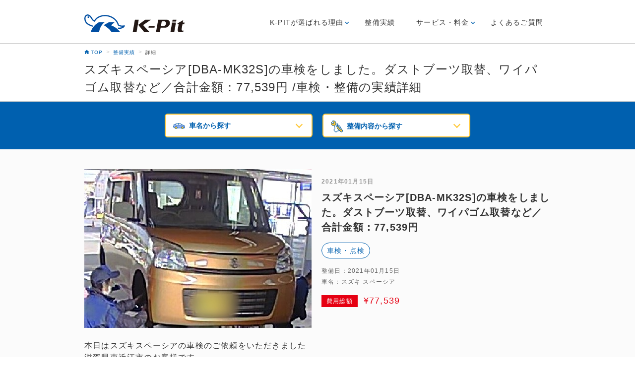

--- FILE ---
content_type: text/html; charset=UTF-8
request_url: https://pit.mantan.co.jp/results/detail/20007057
body_size: 68261
content:
<!DOCTYPE html>
<html lang="ja">
  <head>
    <!-- Google Tag Manager -->
    <script>
      (function(w, d, s, l, i) {
        w[l] = w[l] || [];
        w[l].push({ "gtm.start": new Date().getTime(), event: "gtm.js" });
        var f = d.getElementsByTagName(s)[0],
          j = d.createElement(s),
          dl = l != "dataLayer" ? "&l=" + l : "";
        j.async = true;
        j.src = "https://www.googletagmanager.com/gtm.js?id=" + i + dl;
        f.parentNode.insertBefore(j, f);
      })(window, document, "script", "dataLayer", "GTM-W29499H");
    </script>
    <!-- End Google Tag Manager -->
    <meta charset="UTF-8" />

    
      <!-- 構造化データ -->
      <script type="application/ld+json">
      {
        "@context" : "http://schema.org",
        "@type" : "Article",
        "name" : "スズキスペーシア[DBA-MK32S]の車検をしました。ダストブーツ取替、ワイパゴム取替など／合計金額：77,539円",
        "author" : {
          "@type" : "Person",
          "name" : "尾賀亀",
          "url": "https://pit.mantan.co.jp/results/detail/20007057"
        },
        "datePublished" : "2021-01-15",
        "image" : "https://pit.mantan.co.jp/files/img/pit/result/20007057.jpg"
      }
      </script>
      <!-- // 構造化データ -->
    
    
    <meta name="viewport" content="width=device-width, initial-scale=1.0" />
    <meta http-equiv="X-UA-Compatible" content="ie=edge" />

          <title>スズキスペーシア[DBA-MK32S]の車検をしました。ダストブーツ取替、ワイパゴム取替など／合計金額：77,539円  - 滋賀県で自動車の車検・整備なら「K-Pit」 <(株)尾賀亀></title>
        <meta
      name="description"
      content="過去の自動車の車検や点検・修理などの整備実績詳細です。スズキ スペーシアの整備を行いました"
    />

    

  <meta name="twitter:card" content="summary_large_image">
  <meta name="twitter:site" content="@ogakame_shiga" />

    <link rel="canonical" href="https://pit.mantan.co.jp/results/detail/20007057">
    <meta property="og:url" content="https://pit.mantan.co.jp/results/detail/20007057" />

    <meta property="og:title" content="スズキスペーシア[DBA-MK32S]の車検をしました。ダストブーツ取替、ワイパゴム取替など／合計金額：77,539円" />
    <!--仮タイトル-->
    <meta property="og:type" content="website" />
    <meta
      property="og:description"
      content="過去の自動車の車検や点検・修理などの整備実績詳細です。スズキ スペーシアの整備を行いました"
    />
    <!--ogimage-->
    <meta
      property="og:image"
      content="https://pit.mantan.co.jp/files/img/pit/result/20007057.jpg"
    />

    <meta property="og:site_name" content="K-PIT - 株式会社尾賀亀" />
    <meta property="og:locale" content="ja_JP" />
    <link rel="icon" type="image/x-icon" href="/client/k-pit/favicon.ico" />
    <link
      rel="apple-touch-icon"
      href="/client/k-pit/apple-touch-icon.png"
      sizes="180x180"
    />


        <link rel="stylesheet" href="/_files/_pit/css/ress.min.css" />
    <link rel="stylesheet" href="/_files/_pit/css/common.css" />
    <link rel="stylesheet" href="/_files/_pit/css/page.css" />
    <link rel="stylesheet" href="/_files/_pit/css/top.css" />
<link rel="stylesheet" type="text/css" media="print" href="/_files/_pit/css/print.css">
  </head>

  
  
   <body class="js-scrollbar-fix">
    <!-- Google Tag Manager (noscript) -->
    <noscript
      ><iframe
        src="https://www.googletagmanager.com/ns.html?id=GTM-W29499H"
        height="0" width="0" style="display:none;visibility:hidden"
      ></iframe
    ></noscript>
    <!-- End Google Tag Manager (noscript) -->
    <div class="wrapper">
    
      
  <header class="pc-header header js-scrollbar-fix">
        <div class="pc-header__inner">
          <h1>
            <a class="pc-header__logo-link header__logo-link" href="/"
              ><img
                class="header__img pc-header__img"
                src="/_files/_pit/images/logo.svg"
                alt="K-PIT"
            /></a>
          </h1>
          <button
            type="button"
            class="header__btn js-open-drawer"
            aria-controls="drawer"
            aria-expanded="false"
          >
            <img
              src="/_files/_pit/images/open.svg"
              alt="ナビゲーションを開く"
              width="24"
              height="18"
            />
          </button>
          <div
            class="pc-header__contents drawer js-drawer"
            aria-expanded="false"
          >
            <div class="drawer__bg js-bg sp"></div>
            <nav class="pc-header__nav drawer__nav nav">
              <button
                type="button"
                class="nav__btn js-close-drawer sp"
                aria-controls="drawer"
                aria-expanded="false"
              >
                <img
                  src="/_files/_pit/images/close.svg"
                  alt="ナビゲーションを閉じる"
                  width="24"
                  height="18"
                />
              </button>
              <!-- SP -->
              <div class="nav__contents sp">
                <p class="nav__list btn-wrap">
                  <a class="btn" href="/order/selectshop/"
                    >ご予約・ご相談フォーム</a
                  >
                </p>

                <ul class="nav__list js-drop">
                  <li class="nav__item">
                    <a
                      class="pc-header__nav-item-link nav__item-link"
                      href="/"
                      >TOP</a
                    >
                  </li>
                  <li class="nav__item accordion">
                    <div class="accordion__title js-toggle-trigger">
                      <span>K-PITが選ばれる理由</span>
                      <button
                        class="accordion__btn -open js-toggle-trigger-icon sp"
                        type="button"
                      ></button>
                    </div>
                    <ul class="accordion__list js-toggle-target">
                      <li class="accordion__item">
                        <a class="accordion__item-link" href="/feature/"
                          >K-PITの整備</a
                        >
                      </li>
                      <li class="accordion__item">
                        <a class="accordion__item-link" href="/voice/"
                          >お客様の声</a
                        >
                      </li>
                      <li class="accordion__item">
                        <a class="accordion__item-link" href="/staff/"
                          >国家資格整備士のご紹介</a
                        >
                      </li>
                    </ul>
                  </li>
                  <li class="nav__item">
                    <a class="nav__item-link" href="/results/">整備実績</a>
                  </li>
                  <li class="nav__item accordion js-drop">
                    <div class="accordion__title js-toggle-trigger">
                      <span>サービス・料金</span>
                      <button
                        class="accordion__btn -open js-toggle-trigger-icon sp"
                        type="button"
                      ></button>
                    </div>
                    <ul class="accordion__list js-toggle-target">
                      <li class="accordion__item">
                        <a class="accordion__item-link" href="/service/"
                          >サービスメニュー・料金</a
                        >
                      </li>
                      <li class="accordion__item">
                        <a class="accordion__item-link" href="/flow/"
                          >ご利用の流れ</a
                        >
                      </li>
                      <li class="accordion__item">
                        <a class="accordion__item-link" href="/shop/"
                          >受付店舗一覧</a
                        >
                      </li>
                    </ul>
                  </li>
                  <li class="nav__item">
                    <a class="nav__item-link js-swing" href="/faq/"
                      >よくあるご質問</a
                    >
                  </li>
                  <li class="nav__item">
                    <a class="nav__item-link" href="/information/"
                      >お知らせ一覧</a
                    >
                  </li>
                  <li class="nav__item">
                    <a class="nav__item-link" href="/column/"
                      >お役立ちコラム</a
                    >
                  </li>
                  <li class="nav__item">
                    <a class="nav__item-link" href="/company/">会社概要</a>
                  </li>
                  <li class="nav__item">
                    <a class="nav__item-link" href="/privacy/"
                      >個人情報取り扱いについて</a
                    >
                  </li>
                  <li class="nav__item">
                    <a class="nav__item-link" href="/sitemap/"
                      >サイトマップ</a
                    >
                  </li>
                </ul>
              </div>
              <!-- /SP -->
              <!-- PC -->
              <div class="pc-header__nav-contents nav__contents pc">
                <p class="nav__list btn-wrap sp">
                  <a class="btn" href="/order/selectshop/"
                    >ご予約・ご相談フォーム</a
                  >
                </p>

                <ul class="pc-header__nav-list nav__list js-drop">
                  <li class="nav__item sp">
                    <a
                      class="pc-header__nav-item-link nav__item-link"
                      href="/"
                      >TOP</a
                    >
                  </li>
                  <li class="pc-header__nav-item nav__item accordion">
                    <div class="accordion__title js-toggle-trigger">
                      <span class="sp">K-PITが選ばれる理由</span>
                      <a class="pc-header__nav-item-link js-swing pc"
                        >K-PITが選ばれる理由</a
                      >
                      <button
                        class="accordion__btn -open js-toggle-trigger-icon sp"
                        type="button"
                      ></button>
                    </div>
                    <ul
                      class="pc-header__nav-drop accordion__list js-toggle-target"
                    >
                      <li class="accordion__item">
                        <a class="accordion__item-link" href="/feature/"
                          >K-PITの整備</a
                        >
                      </li>
                      <li class="accordion__item">
                        <a class="accordion__item-link" href="/voice/"
                          >お客様の声</a
                        >
                      </li>
                      <li class="accordion__item">
                        <a class="accordion__item-link" href="/staff/"
                          >国家資格整備士のご紹介</a
                        >
                      </li>
                    </ul>
                  </li>
                  <li class="pc-header__nav-item nav__item">
                    <a
                      class="pc-header__nav-item-link nav__item-link js-swing"
                      href="/results/"
                      >整備実績</a
                    >
                  </li>
                  <li class="pc-header__nav-item nav__item accordion js-drop">
                    <div class="accordion__title js-toggle-trigger">
                      <span class="sp">サービス・料金</span>
                      <a class="pc-header__nav-item-link js-swing pc"
                        >サービス・料金</a
                      >
                      <button
                        class="accordion__btn -open js-toggle-trigger-icon sp"
                        type="button"
                      ></button>
                    </div>
                    <ul
                      class="pc-header__nav-drop accordion__list js-toggle-target"
                    >
                      <li class="accordion__item">
                        <a class="accordion__item-link" href="/service/"
                          >サービスメニュー・料金</a
                        >
                      </li>
                      <li class="accordion__item">
                        <a class="accordion__item-link" href="/flow/"
                          >ご利用の流れ</a
                        >
                      </li>
                      <li class="accordion__item">
                        <a class="accordion__item-link" href="/shop/"
                          >受付店舗一覧</a
                        >
                      </li>
                    </ul>
                  </li>
                  <li class="pc-header__nav-item -last nav__item">
                    <a
                      class="pc-header__nav-item-link nav__item-link js-swing"
                      href="/faq/"
                      >よくあるご質問</a
                    >
                  </li>
                  <li class="nav__item sp">
                    <a class="nav__item-link" href="/information/"
                      >お知らせ一覧</a
                    >
                  </li>
                  <li class="nav__item sp">
                    <a class="nav__item-link" href="/column/"
                      >お役立ちコラム</a
                    >
                  </li>
                  <li class="nav__item sp">
                    <a class="nav__item-link" href="/company/">会社概要</a>
                  </li>
                  <li class="nav__item sp">
                    <a class="nav__item-link" href="/privacy/"
                      >個人情報取り扱いについて</a
                    >
                  </li>
                </ul>
              </div>
              <!-- /PC -->
            </nav>
          </div>
          <!-- /drawer -->
        </div>
      </header>


      
            
      <nav class="breadcrumb-list" area-label="パンくずリスト">
        <div class="breadcrumb-list__inner">
          <ul class="breadcrumb-list__list">
            <li class="breadcrumb-list__item">
              <a href="/" class="breadcrumb-list__item-link"
                ><img
                  class="breadcrumb-list__home" src="/_files/_pit/images/ico_home.svg"   alt="トップページ"
                />TOP</a
              >
            </li>
            <li class="breadcrumb-list__item"><span class="breadcrumb-list__arrow">&gt;</span
><a href="/results/" class="breadcrumb-list__item-link">整備実績</a
></li>
    <li class="breadcrumb-list__item">
      <span class="breadcrumb-list__arrow">&gt;</span>詳細
      
    </li>
          </ul>
        </div>
      </nav>
      
      <main  >
        
        <div class="page-wrapper">
          <h2 class="c-page-title">
            <span class="c-page-title__inner">スズキスペーシア[DBA-MK32S]の車検をしました。ダストブーツ取替、ワイパゴム取替など／合計金額：77,539円 /車検・整備の実績詳細</span>
          </h2>
          <div class="search-box">
            <div class="search-box__inner">
              <div class="search-box__btn">
                <button
                  type="button"
                  class="search-btn js-modal-trigger"
                  data-target="modal01"
                >
                  <img
                    class="search-btn__icon"
                    src="/_files/_pit/images/ico_car-type.svg"
                    alt=""
                  />車名から探す
                </button>
              </div>
              <div class="search-box__btn">
                <button
                  type="button"
                  class="search-btn js-modal-trigger"
                  data-target="modal02"
                >
                  <img
                    class="search-btn__icon"
                    src="/_files/_pit/images/ico_maint-content.svg"
                    alt=""
                  />整備内容から探す
                </button>
              </div>
            </div>
          </div>
          <div class="page-content-wrap">
            <div class="result-detail-page">
              <div class="result-detail-page__result">
                <div class="result-item01">
                  <div class="result-item01__pc-result-catch">
                    <img
                      class="result-item01__img"
                                                        src="/files/img/pit/result/20007057.jpg"
                            
                                                  width="458" height="320"
                    />
                    <div class="result-item01__pc-wrap">
                      <p class="result-item01__update">2021年01月15日</p>
                      <p class="result-item01__title-text">スズキスペーシア[DBA-MK32S]の車検をしました。ダストブーツ取替、ワイパゴム取替など／合計金額：77,539円</p>
                      <div class="result-item01__label">
                        <span class="category-label">車検・点検</span>
                      </div>
                      <div class="result-item01__item-name">
                        <p class="result-item01__item-text">
                          整備日：2021年01月15日
                        </p>
                        <p class="result-item01__item-text">車名：スズキ スペーシア</p>
                      </div>
                      <p class="result-item01__price">
                        <span class="price-parts">
                          <span class="price-parts__label">費用総額</span
                          ><span class="price-parts__price">¥77,539</span>
                        </span>
                      </p>
                    </div>
                  </div>
                  <p class="result-item01__text">
                    <p>本日はスズキスペーシアの車検のご依頼をいただきました<br />
滋賀県東近江市のお客様です。</p><br />
<p>作業内容は<br />
フロント・ロア・ボールジョイント・ダストブーツ取替<br />
ワイパ・ゴム取替<br />
ブレーキ・オイル交換<br />
等です。</p><br />
<p>ご利用、ありがとうございました！</p><br />

                  </p>
                </div>
                <!-- /.result-item01 -->




              <div class="result-item02-wrap">

                                                                                                        </div>
      










              </div>
              <!-- ./result-detail-page__result -->

              <div class="result-detail-page__info">
                <h3 class="heading -page">車両情報</h3>
                <div class="table-wrap">
                  <dl class="table01">
                    <!-- <div class="table01__item">
                      <dt class="table01__title -pc-title">担当店舗</dt>
                      <dd class="table01__content">
                        <a class="table01__shop-link" href="">EneJet八日市</a>
                      </dd>
                    </div> -->
                    <div class="table01__item">
                      <dt class="table01__title -pc-title">メーカー名称</dt>
                      <dd class="table01__content">スズキ</dd>
                    </div>
                    <div class="table01__item">
                      <dt class="table01__title -pc-title">車種名</dt>
                      <dd class="table01__content">スペーシア</dd>
                    </div>
                    <div class="table01__pc-row">
                      <div class="table01__item -pc-row -pc-border">
                        <dt class="table01__title -pc-title">車検証型式</dt>
                        <dd class="table01__content">DBA-MK32S</dd>
                      </div>
                      <div class="table01__item -pc-row">
                        <dt class="table01__title -pc-title">初年度</dt>
                        <dd class="table01__content">-</dd>
                      </div>
                      <div class="table01__item -pc-row -pc-border">
                        <dt class="table01__title -pc-title">車両走行距離</dt>
                        <dd class="table01__content">
                                                    44,260km
                                                  </dd>
                      </div>
                      <div class="table01__item -pc-row">
                        <dt class="table01__title -pc-title">車検満了日</dt>
                        <dd class="table01__content">
                          -
                        </dd>
                      </div>
                    </div>
                  </dl>
                </div>
              </div>
              <!-- /.result-detail-page__info -->

              <div class="result-detail-page__details">
                <h3 class="heading -page">費用明細</h3>
                <div class="table-wrap">
                  <div class="table02">
                    <dl class="table02__item">
                      <dt class="row1 table02__title -sp-title">
                        作業・部品名称
                      </dt>
                      <dt class="row2 table02__title -sp-title">区分</dt>
                      <dt class="row3 table02__title -sp-title pc">単価</dt>
                      <dt class="row4 table02__title -sp-title pc">数量</dt>
                      <dt class="row5 table02__title -sp-title">
                        金額（税込）
                      </dt>
                    </dl>

                    
                      
                      <dl class="table02__item">
                        <dd class="table02__detail row1">
                          
                                                      <span title="0">【　車検整備　】Ｒ</span>
                                                  </dd>

                        

                                                <dd class="table02__detail row2">主作業</dd>
                        
                        <dd class="table02__detail row3 pc">
                                                      </dd>
                        <dd class="table02__detail row4 pc">
                                                  </dd>


                        <dd class="table02__detail row5">
                                                  </dd>
                      </dl>
                    
                      
                      <dl class="table02__item">
                        <dd class="table02__detail row1">
                          
                                                      <a class="table02__link" href="/service/1">
                              車検基本点検技術料
                            </a>
                          
                                                  </dd>

                        

                                                <dd class="table02__detail row2">作業</dd>
                        
                        <dd class="table02__detail row3 pc">
                                                              ¥18,000
                                                      </dd>
                        <dd class="table02__detail row4 pc">
                                                      1.0
                                                  </dd>


                        <dd class="table02__detail row5">
                                                      ¥19,800
                                                  </dd>
                      </dl>
                    
                                              
                                              
                                              
                                              
                      
                      <dl class="table02__item">
                        <dd class="table02__detail row1">
                          
                                                      <a class="table02__link" href="/service/6">
                              ブレーキ・オイル交換
                            </a>
                          
                                                  </dd>

                        

                                                <dd class="table02__detail row2">作業</dd>
                        
                        <dd class="table02__detail row3 pc">
                                                              ¥3,000
                                                      </dd>
                        <dd class="table02__detail row4 pc">
                                                      1.0
                                                  </dd>


                        <dd class="table02__detail row5">
                                                      ¥3,300
                                                  </dd>
                      </dl>
                    
                      
                      <dl class="table02__item">
                        <dd class="table02__detail row1">
                          
                                                      <a title="7508" class="table02__link" href="/service/6">
                              ブレーキオイル
                            </a>
                                                  </dd>

                        

                                                <dd class="table02__detail row2">部品</dd>
                        
                        <dd class="table02__detail row3 pc">
                                                              ¥1,000
                                                      </dd>
                        <dd class="table02__detail row4 pc">
                                                      1.0
                                                  </dd>


                        <dd class="table02__detail row5">
                                                      ¥1,100
                                                  </dd>
                      </dl>
                    
                      
                      <dl class="table02__item">
                        <dd class="table02__detail row1">
                          
                                                      <a class="table02__link" href="/service/24">
                              ワイパ・ゴム取替
                            </a>
                          
                                                  </dd>

                        

                                                <dd class="table02__detail row2">作業</dd>
                        
                        <dd class="table02__detail row3 pc">
                                                      </dd>
                        <dd class="table02__detail row4 pc">
                                                  </dd>


                        <dd class="table02__detail row5">
                                                  </dd>
                      </dl>
                    
                      
                      <dl class="table02__item">
                        <dd class="table02__detail row1">
                          
                                                      <a title="956" class="table02__link" href="/service/24">
                              フロントワイパーゴム
                            </a>
                                                  </dd>

                        

                                                <dd class="table02__detail row2">部品</dd>
                        
                        <dd class="table02__detail row3 pc">
                                                              ¥1,000
                                                      </dd>
                        <dd class="table02__detail row4 pc">
                                                      2.0
                                                  </dd>


                        <dd class="table02__detail row5">
                                                      ¥2,200
                                                  </dd>
                      </dl>
                    
                      
                      <dl class="table02__item">
                        <dd class="table02__detail row1">
                          
                                                      <a title="957" class="table02__link" href="/service/24">
                              リヤワイパーゴム
                            </a>
                                                  </dd>

                        

                                                <dd class="table02__detail row2">部品</dd>
                        
                        <dd class="table02__detail row3 pc">
                                                              ¥1,000
                                                      </dd>
                        <dd class="table02__detail row4 pc">
                                                      1.0
                                                  </dd>


                        <dd class="table02__detail row5">
                                                      ¥1,100
                                                  </dd>
                      </dl>
                    
                      
                      <dl class="table02__item">
                        <dd class="table02__detail row1">
                          
                                                      <span title="700032">ケミカル２点ｾｯﾄ</span>
                                                  </dd>

                        

                                                <dd class="table02__detail row2">作業</dd>
                        
                        <dd class="table02__detail row3 pc">
                                                      </dd>
                        <dd class="table02__detail row4 pc">
                                                  </dd>


                        <dd class="table02__detail row5">
                                                  </dd>
                      </dl>
                    
                      
                      <dl class="table02__item">
                        <dd class="table02__detail row1">
                          
                                                      <span title="700032">ｲﾝｼﾞｪｸｼｮﾝｸﾘｰﾅｰ、ﾗｼﾞｴｰﾀｰﾘｶﾊﾞﾘｰ</span>
                                                  </dd>

                        

                                                <dd class="table02__detail row2">部品</dd>
                        
                        <dd class="table02__detail row3 pc">
                                                              ¥2,636
                                                      </dd>
                        <dd class="table02__detail row4 pc">
                                                      1.0
                                                  </dd>


                        <dd class="table02__detail row5">
                                                      ¥2,900
                                                  </dd>
                      </dl>
                    
                      
                      <dl class="table02__item">
                        <dd class="table02__detail row1">
                          
                                                      <span title="11450">フロント・ロア・ボールジョイント・ダストブーツ取替</span>
                                                  </dd>

                        

                                                <dd class="table02__detail row2">作業</dd>
                        
                        <dd class="table02__detail row3 pc">
                                                              ¥14,636
                                                      </dd>
                        <dd class="table02__detail row4 pc">
                                                      1.0
                                                  </dd>


                        <dd class="table02__detail row5">
                                                      ¥16,100
                                                  </dd>
                      </dl>
                    
                      
                      <dl class="table02__item">
                        <dd class="table02__detail row1">
                          
                                                      <span title="132">ロアボールジョイントブーツ 右</span>
                                                  </dd>

                        

                                                <dd class="table02__detail row2">部品</dd>
                        
                        <dd class="table02__detail row3 pc">
                                                              ¥1,300
                                                      </dd>
                        <dd class="table02__detail row4 pc">
                                                      1.0
                                                  </dd>


                        <dd class="table02__detail row5">
                                                      ¥1,430
                                                  </dd>
                      </dl>
                    
                      
                      <dl class="table02__item">
                        <dd class="table02__detail row1">
                          
                                                      <span title="132">ロアボールジョイントブーツ 左</span>
                                                  </dd>

                        

                                                <dd class="table02__detail row2">部品</dd>
                        
                        <dd class="table02__detail row3 pc">
                                                              ¥1,300
                                                      </dd>
                        <dd class="table02__detail row4 pc">
                                                      1.0
                                                  </dd>


                        <dd class="table02__detail row5">
                                                      ¥1,430
                                                  </dd>
                      </dl>
                    
                      
                      <dl class="table02__item">
                        <dd class="table02__detail row1">
                          
                                                      <span title="0">自賠責保険</span>
                                                  </dd>

                        

                                                <dd class="table02__detail row2">諸費用</dd>
                        
                        <dd class="table02__detail row3 pc">
                                                      </dd>
                        <dd class="table02__detail row4 pc">
                                                  </dd>


                        <dd class="table02__detail row5">
                                                      ¥21,780
                                                  </dd>
                      </dl>
                    
                      
                      <dl class="table02__item">
                        <dd class="table02__detail row1">
                          
                                                      <span title="0">重量税</span>
                                                  </dd>

                        

                                                <dd class="table02__detail row2">諸費用</dd>
                        
                        <dd class="table02__detail row3 pc">
                                                      </dd>
                        <dd class="table02__detail row4 pc">
                                                  </dd>


                        <dd class="table02__detail row5">
                                                      ¥5,000
                                                  </dd>
                      </dl>
                    
                      
                      <dl class="table02__item">
                        <dd class="table02__detail row1">
                          
                                                      <span title="0">印紙代</span>
                                                  </dd>

                        

                                                <dd class="table02__detail row2">諸費用</dd>
                        
                        <dd class="table02__detail row3 pc">
                                                      </dd>
                        <dd class="table02__detail row4 pc">
                                                  </dd>


                        <dd class="table02__detail row5">
                                                      ¥1,400
                                                  </dd>
                      </dl>
                    <!--                     <dl class="table02__item">
                      <dd class="table02__detail row1">
                        <a class="table02__link" href="/">車検基本点検技術料</a>
                      </dd>
                      <dd class="table02__detail row2">工賃</dd>
                      <dd class="table02__detail row3 pc">1</dd>
                      <dd class="table02__detail row4 pc">0</dd>
                      <dd class="table02__detail row5">¥19,800</dd>
                    </dl> -->

                  </div>
                </div>

                <div class="table-wrap">
                  <dl class="table01">
                    <div class="table01__item -pc-fz16">
                      <dt class="table01__title">工賃 合計</dt>
                      <dd class="table01__content -right">¥39,200</dd>
                    </div>
                    <div class="table01__item -pc-fz16">
                      <dt class="table01__title">部品代 合計</dt>
                      <dd class="table01__content -right">¥10,159</dd>
                    </div>
                    <div class="table01__item -pc-fz16">
                      <dt class="table01__title">諸費用 合計</dt>
                      <dd class="table01__content -right">¥28,180</dd>
                    </div>
                    <div class="table01__item -pc-fz20">
                      <dt class="table01__title -price-text">
                        費用合計
                      </dt>
                      <dd class="table01__content -right -amount">¥77,539</dd>
                    </div>
                  </dl>
                </div>
                <p class="result-detail-page__price-note">
                  ※車の年式やグレード、パーツ、故障の状況などにより金額は変動いたします。
                </p>
              </div>
              <!-- /.result-detail-page__details -->


              

              <div class="result-detail-page__other-results pc-section">
                <h3 class="heading -page">各種整備の料金詳細</h3>
                                    <div class="pc-section__item-column section__item -card">

                    <div class="pick-up-item link-item02">
                      <div class="pick-up-item__wrap link-item02__pc-img-wrap">
                        <img
                          class="pick-up-item__img link-item02__title-img"
                                                           src="/files/img/pit/service/_thum_df90cd447a2bb7effacd60deaf672960.jpeg"
                                                    />
                      </div>
                      <div>
                        <div class="link-item02__title-text-wrap">
                          <p class="pick-up-item__title link-item02__title-text">
                            尾賀亀の車検・点検
                                                        <br /><span class="pick-up-item__price">車検基本料金<span class="pick-up-item__red-text">19,800円～</span>
法定点検12ヶ月点検　<span class="pick-up-item__red-text">13,200円～</span></span>
                                                      </p>
                        </div>
                        <div class="link-item02__body">
                          <p>
                            <a
                              class="pick-up-item__link border-btn"
                              href="/service/1"
                              >参考価格を見る</a
                            >
                          </p>
                        </div>
                      </div>
                    </div>
                  </div>
                                    <div class="pc-section__item-column section__item -card">

                    <div class="pick-up-item link-item02">
                      <div class="pick-up-item__wrap link-item02__pc-img-wrap">
                        <img
                          class="pick-up-item__img link-item02__title-img"
                                                           src="/_files/_pit/images/no_image80x80.png"
                                                    />
                      </div>
                      <div>
                        <div class="link-item02__title-text-wrap">
                          <p class="pick-up-item__title link-item02__title-text">
                            ブレーキオイル（ブレーキフルード）交換
                                                        <br /><span class="pick-up-item__price">交換費用<span class="pick-up-item__red-text">4,320円</span></span>
                                                      </p>
                        </div>
                        <div class="link-item02__body">
                          <p>
                            <a
                              class="pick-up-item__link border-btn"
                              href="/service/6"
                              >参考価格を見る</a
                            >
                          </p>
                        </div>
                      </div>
                    </div>
                  </div>
                                    <div class="pc-section__item-column section__item -card">

                    <div class="pick-up-item link-item02">
                      <div class="pick-up-item__wrap link-item02__pc-img-wrap">
                        <img
                          class="pick-up-item__img link-item02__title-img"
                                                           src="/_files/_pit/images/no_image80x80.png"
                                                    />
                      </div>
                      <div>
                        <div class="link-item02__title-text-wrap">
                          <p class="pick-up-item__title link-item02__title-text">
                            ワイパー交換
                                                      </p>
                        </div>
                        <div class="link-item02__body">
                          <p>
                            <a
                              class="pick-up-item__link border-btn"
                              href="/service/24"
                              >参考価格を見る</a
                            >
                          </p>
                        </div>
                      </div>
                    </div>
                  </div>
                  
              </div>
              <!-- result-detail-page__other-results -->
            </div>
            <!-- /.result-detail-page -->
          </div>
          <!-- /.page-content-wrap -->
          <!-- 車名から探す -->
          <div id="modal01" class="modal js-modal-target">
            <div class="modal__bg js-modal-area"></div>
            <div class="modal__window">
              <button
                class="modal__close js-modal-close"
                type="button"
              ></button>
              <div class="modal__title">
                <p class="modal__title-text">車種から探す</p>
              </div>
              <div class="modal__content">
                <form action="/results/" method="get">
                  <div class="search-car">
                    <p class="search-car__text">
                        メーカーを選択
                    </p>
                    <div class="search-car__custom-select">
                      <!-- メーカーを選択 -->
                      <select
                        class="search-car__select -modern js-parent-select"
                        required
                      >
                        <option class="js-msg" value="" disabled
                                                selected
                                                >

                          選択してください
                        </option>
                        
                                                                                              <option value="maker_0">スズキ</option>
                                                                                                                              <option value="maker_1">スバル</option>
                                                                                                                              <option value="maker_2">ダイハツ</option>
                                                                                                                              <option value="maker_3">トヨタ</option>
                                                                                                                              <option value="maker_4">ホンダ</option>
                                                                                                                              <option value="maker_5">マツダ</option>
                                                                                                                              <option value="maker_6">ニッサン</option>
                                                                                                                              <option value="maker_7">三菱</option>
                                                                                    

                      </select>
                    </div>
                    <p class="search-car__text">車名を選択</p>
                    <div class="search-car__custom-select">
                      <!-- 車名を選択 -->
                      <select
                        class="search-car__select -modern js-children-select"
                        name="vehicle_id" required
                        disabled
                      >
                        <option class="js-msg" value="" disabled selected
                          >選択してください</option
                        >
                        
                                                              
                                                                                  <option value="3"
                                             data-val="maker_0">
                                             アルト</option>
                                        
                                    
                                  
                                                                                  <option value="5"
                                             data-val="maker_0">
                                             エブリィ</option>
                                        
                                    
                                  
                                                                                  <option value="7"
                                             data-val="maker_0">
                                             ジムニー</option>
                                        
                                    
                                  
                                                                                  <option value="8"
                                             data-val="maker_0">
                                             スイフト</option>
                                        
                                    
                                  
                                                                                  <option value="15"
                                             data-val="maker_0">
                                             ワゴンＲ</option>
                                        
                                    
                                  
                                                                                  <option value="18"
                                             data-val="maker_0">
                                             ＭＲワゴン</option>
                                        
                                    
                                                                                                
                                                                                  <option value="20"
                                             data-val="maker_1">
                                             サンバー</option>
                                        
                                    
                                                                                                
                                                                                  <option value="24"
                                             data-val="maker_2">
                                             アトレー</option>
                                        
                                    
                                  
                                                                                  <option value="28"
                                             data-val="maker_2">
                                             タント</option>
                                        
                                    
                                  
                                                                                  <option value="30"
                                             data-val="maker_2">
                                             テリオスキッド</option>
                                        
                                    
                                  
                                                                                  <option value="31"
                                             data-val="maker_2">
                                             ハイゼット</option>
                                        
                                    
                                  
                                                                                  <option value="32"
                                             data-val="maker_2">
                                             ミラ</option>
                                        
                                    
                                  
                                                                                  <option value="36"
                                             data-val="maker_2">
                                             ムーヴ</option>
                                        
                                    
                                                                                                
                                                                                  <option value="51"
                                             data-val="maker_3">
                                             カローラフィールダー</option>
                                        
                                    
                                  
                                                                                  <option value="57"
                                             data-val="maker_3">
                                             ノア</option>
                                        
                                    
                                  
                                                                                  <option value="58"
                                             data-val="maker_3">
                                             ハイエース</option>
                                        
                                    
                                  
                                                                                  <option value="65"
                                             data-val="maker_3">
                                             ポルテ</option>
                                        
                                    
                                  
                                                                                  <option value="73"
                                             data-val="maker_3">
                                             ヴォクシー</option>
                                        
                                    
                                                                                                
                                                                                  <option value="109"
                                             data-val="maker_4">
                                             ステップワゴンスパーダ</option>
                                        
                                    
                                  
                                                                                  <option value="114"
                                             data-val="maker_4">
                                             フィット</option>
                                        
                                    
                                  
                                                                                  <option value="117"
                                             data-val="maker_4">
                                             Ｎ　ＢＯＸ</option>
                                        
                                    
                                                                                                
                                                                                  <option value="125"
                                             data-val="maker_5">
                                             ベリーサ</option>
                                        
                                    
                                                                                                
                                                                                  <option value="148"
                                             data-val="maker_6">
                                             エクストレイル</option>
                                        
                                    
                                  
                                                                                  <option value="190"
                                             data-val="maker_6">
                                             ブルーバード</option>
                                        
                                    
                                                                                                
                                                                                  <option value="165"
                                             data-val="maker_7">
                                             トッポＢＪ</option>
                                        
                                    
                                                                                      
                        


                      </select>
                    </div>

                    <p class="search-car__link">
                      <button type="submit" class="btn" href="">
                        決定する
                      </button>
                    </p>
                  </div>
                </form>
              </div>
            </div>
          </div>
          <!-- /車名から探す -->


          <!-- 整備内容から探す -->
          <div id="modal02" class="modal js-modal-target">
            <div class="modal__bg js-modal-area"></div>
            <div class="modal__window">
              <button
                class="modal__close js-modal-close"
                type="button"
              ></button>
              <div class="modal__title">
                <p class="modal__title-text">整備内容から探す</p>
              </div>
              <div class="modal__content">
                <form action="/results/" method="get">
                  <div class="search-car">
                    <p class="search-car__text">整備カテゴリを選択</p>
                    <div class="search-car__custom-select">
                      <select
                        class="search-car__select -modern js-parent-select js-maint"
                        
                        required
                      >
                        <option class="js-msg" value=""
                         disabled selected 
                          >選択してください
                        </option>
                        
                        
                            
                                   <option value="cate_1">車検・点検</option>
                            
                                   <option value="cate_2">タイヤ交換・修理</option>
                            
                                   <option value="cate_3">オイル交換</option>
                            
                                   <option value="cate_4">パーツ交換</option>
                            
                                   <option value="cate_5">整備・故障修理</option>
                                                    

                      </select>
                    </div>

                    <p class="search-car__text">整備内容を選択</p>
                    <div class="search-car__custom-select">
                      <select
                        class="search-car__select -modern js-children-select js-maint"
                        name="service_id"
                         disabled
                        required
                      >
                        <option class="js-msg" value="" 
                         disabled selected
                         >選択してください</option
                        >
                                                   
                          <option value="1"  data-val="cate_1"
                              >車検・定期点検</option>
                                                                             
                          <option value="2"  data-val="cate_3"
                              >エンジンオイル交換</option>
                                                                             
                          <option value="4"  data-val="cate_2"
                              >タイヤ脱着・交換</option>
                                                                             
                          <option value="6"  data-val="cate_5"
                              >ブレーキオイル交換</option>
                                                  
                      </select>
                    </div>
                    <p class="search-car__link">
                      <input type="submit" value="決定する" class="btn" >
                      <!-- <a class="btn" href=""></a> -->
                    </p>
                  </div>
                </form>
              </div>
            </div>
          </div>
          <!-- /整備内容から探す -->
        </div>

      </main>




       <!-- ////////// -->
      <p class="page-top sp">
        <a class="page-top__link js-swing" href="#">ページトップへ戻る</a>
      </p>
      <footer class="footer">
        <div class="footer__inner">
          <ul class="pc-sitemap pc">
            <li class="pc-sitemap__list">
              <span class="pc-sitemap__list-title">K-pit</span>
              <ul class="pc-sitemap__link-list">
                <li class="pc-sitemap__link-item">
                  <a class="pc-sitemap__link" href="/feature/">K-PITの整備</a>
                </li>
                <li class="pc-sitemap__link-item">
                  <a class="pc-sitemap__link" href="/results/">整備実績</a>
                </li>
                <li class="pc-sitemap__link-item">
                  <a class="pc-sitemap__link" href="/staff/"
                    >国家資格整備士のご紹介</a
                  >
                </li>
                <li class="pc-sitemap__link-item">
                  <a class="pc-sitemap__link" href="/voice/">お客様の声</a>
                </li>
              </ul>
            </li>
            <li class="pc-sitemap__list">
              <span class="pc-sitemap__list-title">ご利用について</span>
              <ul class="pc-sitemap__link-list">
                <li class="pc-sitemap__link-item">
                  <a class="pc-sitemap__link" href="/flow/">ご利用の流れ</a>
                </li>
                <li class="pc-sitemap__link-item">
                  <a class="pc-sitemap__link" href="/shop/">受付店舗一覧</a>
                </li>
                <li class="pc-sitemap__link-item">
                  <a class="pc-sitemap__link" href="/service/"
                    >サービメニュー・料金</a
                  >
                </li>
              </ul>
            </li>
            <li class="pc-sitemap__list">
              <span class="pc-sitemap__list-title">コラム</span>
              <ul class="pc-sitemap__link-list">
                <li class="pc-sitemap__link-item">
                  <a class="pc-sitemap__link" href="/information/"
                    >お知らせ</a
                  >
                </li>
                <li class="pc-sitemap__link-item">
                  <a class="pc-sitemap__link" href="/column/"
                    >お役立ちコラム</a
                  >
                </li>
                <li class="pc-sitemap__link-item">
                  <a class="pc-sitemap__link" href="/faq/">よくあるご質問</a>
                </li>
              </ul>
            </li>
            <li class="pc-sitemap__list">
              <span class="pc-sitemap__list-title">会社情報</span>
              <ul class="pc-sitemap__link-list">
                <li class="pc-sitemap__link-item">
                  <a class="pc-sitemap__link" href="/company/">会社概要</a>
                </li>
                <li class="pc-sitemap__link-item">
                  <a class="pc-sitemap__link" href="/privacy/"
                    >個人情報取り扱いについて</a
                  >
                </li>
              </ul>
            </li>
          </ul>

          <ul class="sns">
            <li class="sns__item">
              <a
                class="sns__link"
                href="http://line.me/R/msg/text/?K-PIT - 株式会社尾賀亀　https://pit.mantan.co.jp/"
                target="_blank"
                rel="nofollow noopener noreferrer"
                ><img src="/_files/_pit/images/ico_line.svg" alt=""
              /></a>
            </li>
            <li class="sns__item">
              <a
                class="sns__link"
                href="https://twitter.com/intent/tweet?url=https://pit.mantan.co.jp/&text=K-PIT - 株式会社尾賀亀"
                rel="nofollow noopener noreferrer"
                class="twitter-share-button"
                target="_blank"
              >
                <script
                  async
                  src="https://platform.twitter.com/widgets.js"
                  charset="utf-8"
                ></script>
                <img src="/_files/_pit/images/ico_twitter.svg" alt=""
              /></a>
            </li>
            <li class="sns__item">
              <a
                href="https://www.facebook.com/sharer/sharer.php?u=https://pit.mantan.co.jp/"
                target="_blank"
                rel="nofollow noopener noreferrer"
                ><img src="/_files/_pit/images/ico_facebook.svg" alt=""
              /></a>
            </li>

          </ul>
<!--           <p class="footer__img-block">
            <a href="https://ogakame.jp/" target="_blank"
              ><img
                class="footer__logo-img"
                src="/_files/_pit/images/logo-ogacame.svg"
                alt=""
            /></a>
          </p> -->
          <p class="footer__copyright">
            (C)Copyright 2025 OGAKAME. All Rights Reserved.
          </p>
        </div>
      </footer>
      <!-- /footer -->
      <div class="pc-floating-bnr floating-bnr js-floating">
        <div class="pc-floating-bnr__inner">
          <p class="floating-bnr__item">
            <span class="sp">
              <a class="floating-bnr__link" href="/order/selectshop">
                <img
                  class="floating-bnr__icon"
                  src="/_files/_pit/images/ico_white-web.svg"
                  alt=""
                />
                Webでご予約ご相談</a
              >
            </span>
            <!-- sp -->
            <span class="pc">
              <a
                class="floating-bnr__web-link btn -large-btn"
                href="/order/selectshop"
              >
                <span class="pc-web-link">
                  <img
                    class="pc-web-link__icon"
                    src="/_files/_pit/images/ico_web.svg"
                    alt=""
                  /><span>ご予約・ご相談フォーム</span>
                </span>
              </a>
            </span>
          </p>

        </div>
      </div>
    </div>


    <script src="/_files/_pit/js/jquery-3.4.1.min.js"></script>
    <script src="/_files/_pit/js/index.js" defer></script>
    <script src="/_files/_pit/js/modal.js" defer></script>
<script src="/_files/_pit/js/search-car.js" defer></script>

    

      


  </body>
</html>


--- FILE ---
content_type: text/css
request_url: https://pit.mantan.co.jp/_files/_pit/css/ress.min.css
body_size: 3023
content:
@charset 'UTF-8';
/*!
 * ress.css • v2.0.4
 * MIT License
 * github.com/filipelinhares/ress
 */
html{
  box-sizing: border-box;
  word-break: normal;
  -moz-tab-size: 4;
       tab-size: 4; 
  -webkit-text-size-adjust: 100%;
}

*,
:after,
:before{
  box-sizing: inherit; 
  background-repeat: no-repeat;
}

:after,
:before{
  vertical-align: inherit; 
  text-decoration: inherit;
}

*{
  margin: 0; 
  padding: 0;
}

hr{
  overflow: visible;
  height: 0;
}

details,
main{
  display: block;
}

summary{
  display: list-item;
}

small{
  font-size: 80%;
}

[hidden]{
  display: none;
}

abbr[title]{
  border-bottom: none;
  text-decoration: underline;
  text-decoration: underline dotted;
}

a{
  background-color: transparent;
}

a:active,
a:hover{
  outline-width: 0;
}

code,
kbd,
pre,
samp{
  font-family: monospace, monospace;
}

pre{
  font-size: 1em;
}

b,
strong{
  font-weight: bolder;
}

sub,
sup{
  position: relative;
  vertical-align: baseline; 
  font-size: 75%;
  line-height: 0;
}

sub{
  bottom: -.25em;
}

sup{
  top: -.5em;
}

input{
  border-radius: 0;
}

[disabled]{
  cursor: default;
}

[type='number']::-webkit-inner-spin-button,
[type='number']::-webkit-outer-spin-button{
  height: auto;
}

[type='search']{
  outline-offset: -2px; 

  -webkit-appearance: textfield;
}

[type='search']::-webkit-search-decoration{
  -webkit-appearance: none;
}

textarea{
  overflow: auto;
  resize: vertical;
}

button,
input,
optgroup,
select,
textarea{
  font: inherit;
}

optgroup{
  font-weight: 700;
}

button{
  overflow: visible;
}

button,
select{
  text-transform: none;
}

[role='button'],
[type='button'],
[type='reset'],
[type='submit'],
button{
  color: inherit; 
  cursor: pointer;
}

[type='button']::-moz-focus-inner,
[type='reset']::-moz-focus-inner,
[type='submit']::-moz-focus-inner,
button::-moz-focus-inner{
  padding: 0; 
  border-style: none;
}

[type='button']::-moz-focus-inner,
[type='reset']::-moz-focus-inner,
[type='submit']::-moz-focus-inner,
button:-moz-focusring{
  outline: 1px dotted ButtonText;
}

[type='reset'],
[type='submit'],
button,
html [type='button']{
  -webkit-appearance: button;
}

button,
input,
select,
textarea{
  border-style: none; 
  background-color: transparent;
}

select{
  -webkit-appearance: none; 
     -moz-appearance: none;
}

select::-ms-expand{
  display: none;
}

select::-ms-value{
  color: currentColor;
}

legend{
  display: table;
  max-width: 100%; 
  border: 0;
  color: inherit;
  white-space: normal;
}

::-webkit-file-upload-button{
  color: inherit;
  font: inherit; 

  -webkit-appearance: button;
}

img{
  border-style: none;
}

progress{
  vertical-align: baseline;
}

svg:not([fill]){
  fill: currentColor;
}

[aria-busy='true']{
  cursor: progress;
}

[aria-controls]{
  cursor: pointer;
}

[aria-disabled]{
  cursor: default;
}

@media screen{
  [hidden~='screen']{
    display: inherit;
  }
  [hidden~='screen']:not(:active):not(:focus):not(:target){
    position: absolute !important;
    clip: rect(0 0 0 0) !important;
  }
}


--- FILE ---
content_type: text/css
request_url: https://pit.mantan.co.jp/_files/_pit/css/common.css
body_size: 36257
content:
@charset "UTF-8";
/* 共通の設定（スマートフォン用） */
.pc {
  display: none;
}

.sp {
  display: block;
}

html {
  overflow: scroll;
}

html.js-drawer-open {
  overflow: hidden;
}

body.modal-fixed {
  position: fixed;
  left: 0;
  width: 100%;
}

input:focus,
select:focus,
textarea:focus {
  outline-color: #0060af;
}

input.contact-error,
select.contact-error {
  border: 1px solid #e60012 !important;
  background: #fae6e8 !important;
}

.contact-error {
  color: #e60012;
}

.radio-input {
  visibility: hidden;
}

.radio-input__text {
  position: relative;
  padding-left: 30px;
}

.radio-input__text::before {
  position: absolute;
  top: 0;
  left: 0;
  display: block;
  width: 20px;
  height: 20px;
  border: 2px solid #999;
  border-radius: 50%;
  content: '';
}

.radio-input:checked {
  background: #fff;
}

.radio-input:checked + .radio-input__text::after {
  position: absolute;
  top: 5px;
  left: 5px;
  display: block;
  width: 10px;
  height: 10px;
  border-radius: 50%;
  background: #0060af;
  content: '';
}

.radio-input:checked + .radio-input__text::before {
  border: 2px solid #0060af;
}

.checkbox-input {
  visibility: hidden;
}

.checkbox-input__text {
  position: relative;
  padding-left: 30px;
}

.checkbox-input__text::before {
  position: absolute;
  top: 0;
  left: 0;
  display: block;
  width: 18px;
  height: 18px;
  border: 2px solid #999;
  border-radius: 2px;
  content: '';
}

.checkbox-input:checked {
  background: #0060af;
}

.checkbox-input:checked + .checkbox-input__text::after {
  position: absolute;
  top: 0;
  left: 5px;
  display: block;
  width: 7px;
  height: 13px;
  border-right: 2px solid #fff;
  border-bottom: 2px solid #fff;
  content: '';
  -webkit-transform: rotate(40deg);
          transform: rotate(40deg);
}

.checkbox-input:checked + .checkbox-input__text::before {
  border: 2px solid #0060af;
  background: #0060af;
}

.js-modal-trigger {
  cursor: pointer;
}

.wrapper {
  position: relative;
  -webkit-box-sizing: border-box;
          box-sizing: border-box;
  padding-bottom: 64px;
  min-height: 100vh;
}

.wrapper.-none-contact {
  padding-bottom: 0;
}

.btn-wrap {
  margin-right: auto;
  margin-left: auto;
  width: 250px;
}

.btn {
  display: block;
  padding: 15px 0;
  width: 100%;
  border-radius: 4px;
  background: #ffc631;
  -webkit-box-shadow: 0 2px 4px rgba(0, 0, 0, 0.12);
          box-shadow: 0 2px 4px rgba(0, 0, 0, 0.12);
  text-align: center;
  font-weight: bold;
  font-size: 14px;
}

.btn.-phone {
  padding: 13px 0;
  border: 2px solid #0060af;
  background: #fff;
  color: #0060af;
}

.btn.-txt.-phone {
  font-size: 20px;
  font-weight: bold;
  font-family: Interstate;
  padding: 8px 0;
}

.btn.-txt.-phone img {
  vertical-align: middle;
}

.btn.-large-btn {
  padding: 22px 0 23px;
}

.btn.-multiple-line {
  padding: 10px 0;
}

.btn.-main-color {
  background: #0060af;
  color: #fff;
  font-size: 14px;
}

.btn.-main-color:hover {
  background: #005398;
}

.round-btn {
  display: block;
  margin: auto;
  padding: 5px 0;
  width: 100%;
  width: 90%;
  border: 1px solid #0060af;
  border-radius: 32px;
  background: #fff;
  -webkit-box-shadow: 0 2px 4px rgba(0, 0, 0, 0.12);
          box-shadow: 0 2px 4px rgba(0, 0, 0, 0.12);
  color: #0060af;
  text-align: center;
  font-weight: bold;
}

.round-btn__sub-text {
  display: block;
  font-weight: normal;
  font-size: 10px;
}

.round-btn__text {
  font-size: 12px;
  line-height: 3;
}

.round-btn__text-small {
  font-size: 14px;
  line-height: 2;
}

.price-btn {
  position: relative;
  display: -webkit-box;
  display: -ms-flexbox;
  display: flex;
  margin: 24px auto 0;
  padding: 5px 0;
  width: 100%;
  height: 48px;
  border: 1px solid #0060af;
  border-radius: 6px;
  color: #0060af;
  text-align: center;
  -webkit-box-align: center;
      -ms-flex-align: center;
          align-items: center;
  -webkit-box-pack: center;
      -ms-flex-pack: center;
          justify-content: center;
}

.price-btn img {
  margin-right: 10px;
}

.price-btn::after {
  position: absolute;
  top: 50%;
  right: 15px;
  display: block;
  width: 6px;
  height: 6px;
  border-right: 2px solid #0060af;
  border-bottom: 2px solid #0060af;
  content: '';
  -webkit-transform: translateY(-50%) rotate(45deg);
          transform: translateY(-50%) rotate(45deg);
}

@media (min-width: 940px) {
  .price-btn {
    width: 400px;
  }
  .floating-bnr__web-reserve.floating-bnr__web-link {
    padding: 20px 0;
  }
}

.search-btn {
  position: relative;
  display: block;
  padding: 12px 15px;
  width: 100%;
  border: 2px solid #ffc631;
  border-radius: 6px;
  background: #fff;
  color: #0060af;
  text-align: left;
  font-weight: 600;
  -webkit-transition: 0.2s;
  transition: 0.2s;
}

.search-btn:hover {
  background: #fff9ea;
}

.search-btn::before {
  position: absolute;
  top: 15px;
  right: 20px;
  content: "";
  display: inline-block;
  border-color: #ffc631;
  border-style: solid;
  border-width: 0 2px 2px 0;
  height: 10px;
  vertical-align: middle;
  width: 10px;
  -webkit-transform: rotate(45deg);
          transform: rotate(45deg);
}

.search-btn:not(:first-child) {
  margin-top: 24px;
}

.search-btn.-anchor::before {
  position: absolute;
  top: 15px;
  right: 20px;
  content: "";
  display: inline-block;
  border-color: #0060af;
  border-style: solid;
  border-width: 0 2px 2px 0;
  height: 10px;
  vertical-align: middle;
  width: 10px;
  -webkit-transform: rotate(45deg);
          transform: rotate(45deg);
}

.search-btn.-main-border {
  position: relative;
  border: 1px solid #0060af;
}

.search-btn.-main-border::before {
  position: absolute;
  top: 20px;
  right: 20px;
  content: "";
  display: inline-block;
  border-color: #0060af;
  border-style: solid;
  border-width: 0 2px 2px 0;
  height: 7px;
  vertical-align: middle;
  width: 7px;
  -webkit-transform: rotate(-45deg);
          transform: rotate(-45deg);
}

.search-btn.-main-border.-active {
  background: #f2f5ff;
  color: #0060af;
}

.search-btn.-main-border.-active::before {
  content: "";
  display: inline-block;
  border-color: #0060af;
  border-style: solid;
  border-width: 0 2px 2px 0;
  height: 7px;
  vertical-align: middle;
  width: 7px;
  -webkit-transform: rotate(-45deg);
          transform: rotate(-45deg);
}

.search-btn.-main-border:hover {
  background: #f2f5ff;
  -webkit-transition: 0.2s;
  transition: 0.2s;
}

.search-btn__icon {
  margin-right: 8px;
  vertical-align: middle;
}

.border-btn {
  display: inline-block;
  padding: 6px 15px;
  border: 1px solid #cccccc;
  border-radius: 4px;
  background: #fff;
  color: #0060af;
  font-weight: bold;
  font-size: 12px;
}

.c-external-link {
  position: relative;
}

.c-external-link::before {
  position: absolute;
  top: 0;
  left: 0;
  display: inline-block;
  width: 16px;
  height: 16px;
  background: url(/_files/_pit/images/ico_external-link.svg) no-repeat;
  background-size: contain;
  content: '';
}

.heading {
  font-weight: 500;
  font-size: 24px;
}

.heading::after {
  display: block;
  margin-top: 8px;
  width: 120px;
  height: 2px;
  background: #0060af;
  content: '';
}

.heading.-page::after {
  width: 90px;
}

.heading-lv3 {
  font-weight: 600;
  font-size: 20px;
}

.heading-lv4 {
  display: -webkit-box;
  display: -ms-flexbox;
  display: flex;
  font-weight: 600;
  font-size: 16px;
}

.heading-lv4::before {
  display: inline-block;
  margin-right: 8px;
  border: 2px solid #0060af;
  content: '';
}

.pc-layout__contact {
  margin: 20px 0 40px;
}

.link-item01 {
  display: block;
  padding: 24px;
  background: #fff;
  -webkit-box-shadow: 0px 0px 12px rgba(0, 0, 0, 0.14);
          box-shadow: 0px 0px 12px rgba(0, 0, 0, 0.14);
  border-radius: 8px;
}

.link-item01__content {
  position: relative;
  display: -webkit-box;
  display: -ms-flexbox;
  display: flex;
  -webkit-box-align: center;
      -ms-flex-align: center;
          align-items: center;
  justify-self: center;
}

.link-item01__content::after {
  position: absolute;
  right: 0;
  display: inline-block;
  width: 7px;
  height: 12px;
  background: url(/_files/_pit/images/ico_right-arrow.svg) no-repeat;
  content: '';
}

.link-item01__img {
  margin-right: 12px;
}

.link-item01__supplement-text {
  display: block;
  color: #333;
  font-size: 12px;
}

.link-item01__text {
  color: #0060af;
}

.link-item02__bottom {
  -webkit-box-flex: 1;
      -ms-flex: 1;
          flex: 1;
}

.link-item02 {
  display: block;
  padding: 16px;
  background: #fff;
  -webkit-box-shadow: 0px 0px 12px rgba(0, 0, 0, 0.14);
          box-shadow: 0px 0px 12px rgba(0, 0, 0, 0.14);
  border-radius: 8px;
}

.link-item02__title-img {
  float: left;
  margin-right: 12px;
  width: 120px;
  height: 72px;
}

.link-item02__title-img.-staff {
  width: 90px;
}

.link-item02__title-img.-shop {
  width: 120px;
}

.link-item02__title-text-wrap {
  overflow: hidden;
  min-height: 70px;
}

.link-item02__title-text-wrap::after {
  content: "";
  display: block;
  clear: both;
}

.link-item02__title-text {
  font-weight: bold;
  font-size: 14px;
  line-height: 1.5;
  -webkit-box-orient: vertical;
  -webkit-line-clamp: 3;
}

.link-item02__title-text.-column {
  -webkit-line-clamp: 2;
}

.link-item02__contents {
  margin-top: 12px;
}

.link-item02__label {
  display: -webkit-box;
  display: -ms-flexbox;
  display: flex;
  -ms-flex-wrap: wrap;
      flex-wrap: wrap;
}

.link-item02__label .category-label:not(:first-of-type) {
  margin-left: 8px;
}

.link-item02__label .category-label:nth-child(3n + 1) {
  margin-left: 0;
}

.link-item02__label .category-label:nth-child(n + 4) {
  margin-top: 8px;
}

.link-item02__body {
  overflow: hidden;
  margin-top: 10px;
}

.link-item02__body-text {
  display: -webkit-box;
  -webkit-box-orient: vertical;
  -webkit-line-clamp: 2;
}

.link-item02__item-name {
  margin-top: 8px;
  color: #666666;
  font-size: 11px;
}

.link-item02__belong {
  font-size: 10px;
}

.link-item02__price {
  margin-top: 6px;
}

.link-item02__staff-name {
  font-weight: bold;
  font-size: 12px;
}

.link-item02__date {
  margin-bottom: 5px;
  color: #666666;
  font-weight: normal;
  font-size: 11px;
}

.price-parts__label {
  display: inline-block;
  padding: 3px 10px;
  background: #e60012;
  color: #fff;
  font-size: 12px;
}

.price-parts__price {
  margin-left: 12px;
  color: #e60012;
  vertical-align: middle;
  font-weight: normal;
  font-size: 18px;
}

.category-label {
  display: inline-block;
  padding: 4px 12px 3px;
  border: 1px solid #0060af;
  border-radius: 16px;
  background: #fff;
  color: #0060af;
}

.page-top {
  border-top: 1px solid #cccccc;
  border-bottom: 1px solid #cccccc;
}

.page-top__link {
  display: block;
  padding: 17px 0;
  background: #fff;
  text-align: center;
  font-size: 12px;
  cursor: pointer;
}

.header {
  position: fixed;
  top: 0;
  right: 0;
  left: 0;
  z-index: 2;
  height: 60px;
  background: #fff;
}

.header__btn {
  position: absolute;
  top: 0;
  right: 0;
  width: 60px;
  height: 100%;
}

.header__logo-link {
  position: relative;
  z-index: 10;
  display: inline-block;
  padding: 0 15px;
  height: 60px;
}

.header__img {
  width: 138px;
  height: 24px;
}

.drawer {
  position: fixed;
  top: 0;
  left: 0;
  z-index: 10;
  width: 100%;
  height: 100%;
}

.drawer__bg {
  position: absolute;
  top: 0;
  left: 0;
  z-index: -1;
  width: 100%;
  height: 100%;
  background-color: rgba(25, 66, 118, 0.5);
}

.drawer__nav {
  position: absolute;
  top: 0;
  z-index: 100;
  right: 0;
  width: 280px;
  height: 100%;
}

.nav {
  overflow: auto;
  background: #fff;
}

.nav__btn {
  position: absolute;
  right: 0;
  width: 60px;
  height: 60px;
}

.nav__contents {
  margin-top: 64px;
}

.nav__list {
  margin-top: 16px;
}

.nav__item {
  border-top: 1px solid #cccccc;
}

.nav__item.-accordion {
  display: -webkit-box;
  display: -ms-flexbox;
  display: flex;
  padding-left: 15px;
  -webkit-box-align: center;
      -ms-flex-align: center;
          align-items: center;
  -webkit-box-pack: justify;
      -ms-flex-pack: justify;
          justify-content: space-between;
}

.nav__item-link {
  display: block;
  padding: 12px 0 12px 15px;
}

.accordion__title {
  display: -webkit-box;
  display: -ms-flexbox;
  display: flex;
  margin-left: 15px;
  -webkit-box-align: center;
      -ms-flex-align: center;
          align-items: center;
}

.accordion__btn {
  position: relative;
  display: block;
  margin-left: auto;
  width: 47px;
  height: 47px;
  background: #0060af;
  -ms-flex-preferred-size: 47px;
      flex-basis: 47px;
  -webkit-box-flex: 0;
      -ms-flex-positive: 0;
          flex-grow: 0;
  -ms-flex-negative: 0;
      flex-shrink: 0;
}

.accordion__btn::before {
  position: absolute;
  top: 50%;
  left: 50%;
  display: block;
  width: 14px;
  height: 2px;
  background: #fff;
  content: '';
  -webkit-transform: translate(-50%, -50%);
          transform: translate(-50%, -50%);
}

.accordion__btn.-open::after {
  position: absolute;
  top: 50%;
  left: 50%;
  display: block;
  width: 2px;
  height: 14px;
  background: #fff;
  content: '';
  -webkit-transform: translate(-50%, -50%);
          transform: translate(-50%, -50%);
}

.accordion__item {
  border-top: 1px solid #cccccc;
}

.accordion__item-link {
  display: block;
  padding: 12px 0 12px 15px;
  background: #f1f2f3;
}

.drawer[aria-expanded] {
  -webkit-transition-duration: .25s;
          transition-duration: .25s;
  -webkit-transition-property: visibility;
  transition-property: visibility;
}

.drawer[aria-expanded] .drawer__bg {
  -webkit-transition-timing-function: linear;
          transition-timing-function: linear;
  -webkit-transition-duration: .25s;
          transition-duration: .25s;
  -webkit-transition-property: opacity;
  transition-property: opacity;
}

.drawer[aria-expanded] .drawer__nav {
  -webkit-transition-timing-function: ease;
          transition-timing-function: ease;
  -webkit-transition-duration: .25s;
          transition-duration: .25s;
  -webkit-transition-property: -webkit-transform;
  transition-property: -webkit-transform;
  transition-property: transform;
  transition-property: transform, -webkit-transform;
}

.drawer[aria-expanded='true'] {
  visibility: visible;
}

.drawer[aria-expanded='true'] .drawer__bg {
  opacity: 1;
}

.drawer[aria-expanded='true'] .drawer-nav {
  -webkit-transform: translateX(0);
          transform: translateX(0);
}

.drawer[aria-expanded='false'] {
  visibility: hidden;
}

.drawer[aria-expanded='false'] .drawer__bg {
  opacity: 0;
}

.drawer[aria-expanded='false'] .drawer__nav {
  -webkit-transition-property: none;
  transition-property: none;
  -webkit-transform: translateX(100%);
          transform: translateX(100%);
}

.main-content {
  padding: 60px 0 90px;
  background: #fbfbfb;
}

.contents-wrapper {
  margin: 0 15px;
}

.section {
  margin-top: 60px;
}

.section__item {
  margin-top: 24px;
}

.section__item:first-of-type {
  margin-top: 24px;
}

.section__item:not(:first-of-type) {
  margin-top: 16px;
}

.section__item.-card:not(:first-of-type) {
  margin-top: 24px;
}

.faq__list {
  margin-top: 24px;
}

.faq__item:last-of-type {
  border-bottom: 1px solid #cccccc;
}

.faq__question {
  display: -webkit-box;
  display: -ms-flexbox;
  display: flex;
  padding: 16px 5px 12px;
  border-top: 1px solid #cccccc;
  font-weight: bold;
  cursor: pointer;
  -webkit-box-align: center;
      -ms-flex-align: center;
          align-items: center;
}

.faq__toggle {
  display: block;
  margin-left: auto;
  width: 14px;
  height: 2px;
  background: #0060af;
}

.faq__toggle.-open {
  position: relative;
}

.faq__toggle.-open::before {
  position: absolute;
  top: -6px;
  left: 6px;
  display: block;
  width: 2px;
  height: 14px;
  background: #0060af;
  content: '';
}

.faq__icon {
  margin-right: 8px;
}

.faq__icon::before {
  padding: 5px 5px 5px 6px;
  border: 1px solid #0060af;
  border-radius: 50%;
  background: #fff;
  color: #0060af;
  content: 'Q';
  font-weight: normal;
  font-size: 11px;
}

.faq__icon.-answer::before {
  background: #0060af;
  color: #fff;
  content: 'A';
}

.faq__answer {
  display: -webkit-box;
  display: -ms-flexbox;
  display: flex;
  padding: 2px 5px 16px;
  line-height: 1.75;
}

.faq__answer.is-open {
  display: block;
}

.faq__answer-text {
  width: 85%;
}

.info-label {
  display: inline-block;
  padding: 3px 24px;
  border: 1px solid #0060af;
  background: #fff;
  color: #0060af;
  font-size: 11px;
}

.info-date {
  color: #666666;
  font-size: 11px;
}

.information__title {
  padding: 15px 15px 0;
  border-top: 1px solid #cccccc;
}

.information__date {
  color: #666666;
  font-size: 11px;
}

.information__body {
  margin-top: 16px;
  padding: 0 15px 15px;
}

.information__body:last-of-type {
  border-bottom: 1px solid #cccccc;
}

.information__link:hover {
  color: #0060af;
}

.info-detail {
  margin-bottom: 28px;
  font-size: 14px;
}

.info-detail__category .info-label {
  margin-right: 8px;
}

.info-detail__content {
  margin-top: 16px;
}

.info-detail__content h2 {
  margin: 24px 0;
  font-weight: 600;
  font-size: 24px;
}

.info-detail__content h3 {
  margin: 24px 0;
  font-weight: 600;
  font-size: 20px;
}

.info-detail__content h4 {
  margin: 24px 0;
  font-weight: 600;
  font-size: 16px;
}

.info-detail__content img {
  display: block;
  margin: 24px auto;
}

.info-detail__content p {
  line-height: 1.75;
}

.sns-item {
  display: -webkit-box;
  display: -ms-flexbox;
  display: flex;
  width: 178px;
  -webkit-box-pack: justify;
      -ms-flex-pack: justify;
          justify-content: space-between;
}

.fb_iframe_widget {
  display: inherit !important;
}

.pagination__list {
  display: -webkit-box;
  display: -ms-flexbox;
  display: flex;
  border-top: 1px solid #cccccc;
  border-bottom: 1px solid #cccccc;
  font-size: 11px;
  -webkit-box-pack: justify;
      -ms-flex-pack: justify;
          justify-content: space-between;
}

.pagination__item {
  position: relative;
  display: -webkit-box;
  display: -ms-flexbox;
  display: flex;
  width: 100%;
  text-align: center;
  -webkit-box-align: center;
      -ms-flex-align: center;
          align-items: center;
}

.pagination__item:not(:first-child) .pagination__link {
  position: absolute;
  top: 50%;
  -webkit-transform: translateY(-50%);
          transform: translateY(-50%);
}

.pagination__item:not(:first-child)::before {
  position: absolute;
  top: 50%;
  display: block;
  width: 1px;
  height: 25%;
  background: #cccccc;
  content: '';
  -webkit-transition: translete;
  transition: translete;
  -webkit-transform: translateY(-50%);
          transform: translateY(-50%);
}

.pagination__item.-prev::before {
  content: "";
  display: inline-block;
  border-color: #0060af;
  border-style: solid;
  border-width: 0 2px 2px 0;
  height: 8px;
  vertical-align: middle;
  width: 8px;
  -webkit-transform: rotate(135deg);
          transform: rotate(135deg);
}

.pagination__item.-next::after {
  content: "";
  display: inline-block;
  border-color: #0060af;
  border-style: solid;
  border-width: 0 2px 2px 0;
  height: 8px;
  vertical-align: middle;
  width: 8px;
  -webkit-transform: rotate(-45deg);
          transform: rotate(-45deg);
}

.pagination__link {
  display: -webkit-box;
  display: -ms-flexbox;
  display: flex;
  overflow: hidden;
  padding: 8px;
  padding: 14px;
  width: 100%;
  text-overflow: ellipsis;
  -webkit-box-align: center;
      -ms-flex-align: center;
          align-items: center;
}

.pagination__text {
  display: -webkit-box;
  overflow: hidden;
  -webkit-box-orient: vertical;
  -webkit-line-clamp: 2;
}

.pagination__arrow-right {
  margin-left: auto;
}

.footer {
  background: #f1f2f3;
}

.footer__inner {
  padding: 40px 15px 0;
}

.footer__img-block {
  margin-top: 24px;
}

.footer__copyright {
  margin-top: 24px;
  padding: 16px 0;
  border-top: 1px solid #cccccc;
  color: #666666;
  text-align: center;
  font-size: 10px;
}

.sns {
  display: -webkit-box;
  display: -ms-flexbox;
  display: flex;
}

.sns__item:not(:first-of-type) {
  margin-left: 10px;
}

.sns__link {
  display: block;
}

.floating-bnr {
  position: fixed;
  bottom: 0;
  width: 100%;
}

.floating-bnr::after {
  content: "";
  display: block;
  clear: both;
}

.floating-bnr.-stop {
  position: relative;
}

.floating-bnr__item {
  float: left;
  width: 50%;
}

.floating-bnr__item:last-of-type {
  float: right;
  border-left: 1px solid #194276;
}

.floating-bnr__icon {
  display: block;
  margin: 0 auto 8px;
}

.floating-bnr__link {
  display: block;
  padding: 12px 0;
  height: 64px;
  background: #0060af;
  color: #fff;
  text-align: center;
  font-size: 11px;
}

.modal {
  position: fixed;
  top: 0;
  z-index: 50;
  display: none;
  /* 初期状態 */
  width: 100%;
  /* モーダルは画面いっぱいに */
  height: 100vh;
  /* モーダルは画面いっぱいに */
}

.modal__bg {
  width: 100%;
  height: 100vh;
  background-color: rgba(0, 0, 0, 0.5);
}

.modal__window {
  position: absolute;
  top: 0;
  left: 50%;
  width: 100%;
  border-radius: 0;
  background-color: #fff;
  -webkit-transform: translate(-50%);
          transform: translate(-50%);
}

.modal__title {
  padding: 18px;
  border-bottom: 1px solid #cccccc;
  border-radius: 0;
  background: #fff;
  color: #333;
  text-align: center;
  font-weight: 600;
  font-size: 16px;
}

.modal__close {
  position: absolute;
  top: 0;
  right: 0;
  padding: 20px;
}

.modal__close::before {
  display: block;
  width: 17px;
  height: 17px;
  background: url(/_files/_pit/images/sp/ico_modal-close.svg) no-repeat;
  background-size: contain;
  content: '';
}

.modal__content {
  overflow: scroll;
  padding: 24px 16px;
  height: 100vh;
  background: #fff;
}

@media (min-width: 940px) {
  /* 共通の設定（PC用） */
  .pc {
    display: block;
  }
  .sp {
    display: none;
  }
  .contact-error {
    margin-top: 8px;
  }
  .wrapper {
    padding-bottom: 90px;
  }
  .wrapper.-none-contact {
    padding-bottom: 0;
  }
  .contents-wrapper {
    margin: auto;
    width: 940px;
  }
  a[href*='tel:'] {
    text-decoration: none;
    cursor: default;
    pointer-events: none;
  }
  .btn {
    display: block;
    padding: 15px 0;
    border-radius: 8px;
    background: #ffc631;
    text-align: center;
    font-weight: 600;
    font-size: 16px;
  }
  .btn.-phone {
    border: 2px solid #0060af;
    background: #fff;
    color: #0060af;
  }
  .btn.-large-btn {
    padding: 20px 0;
  }
  .btn.-multiple-line {
    padding: 10px 0;
  }
  .btn:hover {
    background: #fea827;
    -webkit-transition: 0.2s;
    transition: 0.2s;
  }
  .round-btn {
    padding: 7px 0;
    width: 400px;
  }
  .round-btn__text {
    font-size: 16px;
  }
  .round-btn:hover {
    background: #f2f5ff;
    -webkit-transition: 0.2s;
    transition: 0.2s;
  }
  .border-btn:hover {
    background: #f2f5ff;
    -webkit-transition: 0.2s;
    transition: 0.2s;
  }
  .search-btn {
    height: 48px;
    font-size: 14px;
  }
  .search-btn:not(:first-child) {
    margin-top: 16px;
  }
  .heading {
    font-size: 28px;
  }
  .header__btn {
    display: none;
  }
  .nav {
    overflow: initial;
    background: none;
  }
  .drawer {
    z-index: 1;
  }
  .drawer__nav {
    position: relative;
    margin-left: auto;
    width: auto;
  }
  .accordion__title {
    margin-left: 0;
  }
  .accordion__item {
    border-top: 1px solid #e8e8e8;
    background: none;
  }
  .accordion__item:first-of-type {
    border: 0;
    border-radius: 8px 8px 0 0;
  }
  .accordion__item:last-of-type {
    border-radius: 0 0 8px 8px;
  }
  .accordion__item:first-of-type .accordion__item-link {
    border-radius: 8px 8px 0 0;
  }
  .accordion__item:last-of-type .accordion__item-link {
    border-radius: 0 0 8px 8px;
  }
  .accordion__item-link {
    background: #fff;
    font-size: 14px;
  }
  .accordion__item-link:hover {
    color: #0060af;
  }
  .pc-header {
    height: 88px;
  }
  .pc-header__inner {
    position: relative;
    display: -webkit-box;
    display: -ms-flexbox;
    display: flex;
    margin: auto;
    width: 940px;
    -webkit-box-pack: justify;
        -ms-flex-pack: justify;
            justify-content: space-between;
  }
  .pc-header__logo-link {
    padding: 0;
    height: 88px;
    line-height: 88px;
  }
  .pc-header__img {
    width: 202px;
    height: 36px;
    vertical-align: middle;
  }
  .pc-header__contents {
    position: absolute;
    left: 0;
  }
  .pc-header__nav-contents {
    position: absolute;
    right: 0;
    bottom: 20px;
  }
  .pc-header__nav {
    background: none;
  }
  .pc-header__nav-list {
    display: -webkit-box;
    display: -ms-flexbox;
    display: flex;
    margin-left: auto;
    width: 655px;
    font-size: 14px;
    -webkit-box-align: center;
        -ms-flex-align: center;
            align-items: center;
    -webkit-box-pack: end;
        -ms-flex-pack: end;
            justify-content: flex-end;
  }
  .pc-header__nav-list {
    margin-top: 0;
    margin-right: 15px;
  }
  .pc-header__nav-item {
    position: relative;
    margin-right: 28px;
    border: none;
  }
  .pc-header__nav-item.-last {
    margin-right: 0;
  }
  .pc-header__nav-item-link {
    position: relative;
    padding: 12px 0 12px 15px;
    text-align: right;
    cursor: pointer;
  }
  .pc-header__nav-item-link:hover {
    color: #0060af;
  }
  .pc-header__nav-item-link:nth-child(even)::after {
    position: absolute;
    top: 45%;
    right: -15px;
    display: inline-block;
    width: 8px;
    height: 5px;
    background: url(/_files/_pit/images/ico_down-arrow.svg) no-repeat;
    background-size: auto;
    content: '';
    -webkit-transform: translate(-45%, 0);
            transform: translate(-45%, 0);
  }
  .pc-header__nav-drop {
    position: absolute;
    top: 45px;
    display: none;
    width: 190px;
    border-radius: 8px;
    -webkit-box-shadow: 0 24px 38px rgba(0, 0, 0, 0.14);
            box-shadow: 0 24px 38px rgba(0, 0, 0, 0.14);
  }
  .pc-header__nav-drop.-nav-open {
    display: block !important;
  }
  .drawer[aria-expanded] {
    -webkit-transition: initial;
    transition: initial;
  }
  .drawer[aria-expanded] .drawer__bg {
    -webkit-transition: initial;
    transition: initial;
  }
  .drawer[aria-expanded] .drawer__nav {
    -webkit-transition: initial;
    transition: initial;
  }
  .link-item01 {
    height: 142px;
  }
  .link-item01__content {
    -webkit-box-orient: vertical;
    -webkit-box-direction: normal;
        -ms-flex-direction: column;
            flex-direction: column;
    text-align: center;
  }
  .link-item01__content::after {
    display: none;
  }
  .link-item01__img {
    margin-right: 0;
  }
  .link-item01__text {
    margin-top: 8px;
  }
  .link-item01__supplement-text {
    margin-bottom: 4px;
    font-size: 14px;
  }
  .link-item01:hover {
    background: #f2f5ff;
    -webkit-box-shadow: 0 0 24px rgba(0, 0, 0, 0.2);
            box-shadow: 0 0 24px rgba(0, 0, 0, 0.2);
    -webkit-transition: 0.2s;
    transition: 0.2s;
  }
  .main-content {
    padding-top: 88px;
  }
  .section__item:first-of-type {
    margin-top: 0;
  }
  .section__item:not(:first-of-type) {
    margin-top: 0;
  }
  .link-item02 {
    display: -webkit-box;
    display: -ms-flexbox;
    display: flex;
    padding: 24px;
  }
  .link-item02.-pc-staff {
    padding: 24px;
    width: 300px;
  }
  .link-item02.-pc-staff:nth-child(n + 4) {
    margin-top: 24px;
  }
  .link-item02__pc-img-wrap {
    overflow: hidden;
    margin-right: 24px;
    min-width: 80px;
  }
  .link-item02__title-img {
    margin-right: 0;
    width: 200px;
    height: 120px;
    transition: transform .7s ease, -webkit-transform .7s ease;
    -webkit-transform: scale(1);
            transform: scale(1);
  }
  .link-item02__title-img.-pc-staff {
    float: initial;
    margin-right: 0;
    width: 252px;
  }
  .link-item02__title-text-wrap {
    min-height: auto;
    width: 570px;
  }
  .link-item02__title-text {
    overflow: hidden;
    text-overflow: ellipsis;
    white-space: nowrap;
    font-size: 16px;
  }
  .link-item02__title-text::after {
    clear: none;
  }
  .link-item02__title-text.-pc-staff {
    margin-top: 8px;
    font-size: 16px;
  }
  .link-item02__belong {
    font-size: 12px;
  }
  .link-item02__contents {
    margin-top: 8px;
  }
  .link-item02__item-name {
    font-size: 12px;
  }
  .link-item02__item-text:not(:first-of-type) {
    margin-top: 4px;
  }
  .link-item02__date {
    margin-bottom: 8px;
  }
  .link-item02__staff-name {
    font-size: 14px;
  }
  .link-item02__body {
    min-width: 570px;
  }
  .link-item02__body-text {
    display: -webkit-box;
    -webkit-box-orient: vertical;
    -webkit-line-clamp: 2;
  }
  .link-item02:hover {
    background: #f2f5ff;
    -webkit-box-shadow: 0 0 24px rgba(0, 0, 0, 0.2);
            box-shadow: 0 0 24px rgba(0, 0, 0, 0.2);
    -webkit-transition: 0.2s;
    transition: 0.2s;
  }
  .link-item02:hover .link-item02__title-img {
    -webkit-transform: scale(1.1);
            transform: scale(1.1);
  }
  .category-label {
    padding: 5px 10px 4px;
    font-size: 14px;
  }

  .pc-section.section{
    margin-top: 90px;
  }
  .pc-section{
    margin: auto;
    width: 940px;
  }
  .pc-section.-contact {
    margin: 20px auto 40px;
  }
  .pc-section.-pc-staff {
    display: -webkit-box;
    display: -ms-flexbox;
    display: flex;
    -ms-flex-wrap: wrap;
        flex-wrap: wrap;
    -webkit-box-pack: justify;
        -ms-flex-pack: justify;
            justify-content: space-between;
  }
  .pc-section__list {
    display: -webkit-box;
    display: -ms-flexbox;
    display: flex;
    margin-top: 24px;
    -webkit-box-pack: center;
        -ms-flex-pack: center;
            justify-content: center;
  }
  .pc-section__item {
    width: 300px;
  }
  .pc-section__item:not(:first-of-type) {
    margin-left: 20px;
  }
  .pc-section__item-column:first-of-type {
    margin-top: 24px;
  }
  .pc-section__item-column:not(:first-of-type) {
    margin-top: 24px;
  }
  .pc-section__item-column.-link {
    margin: 40px auto 0;
    width: 400px;
  }
  .faq__question {
    padding: 20px 5px 19px;
  }
  .faq__answer {
    padding: 2px 5px 16px;
  }
  .info-label {
    padding: 1px 12px;
    font-size: 12px;
  }
  .information__title {
    padding-top: 24px;
  }
  .information__body {
    padding-bottom: 24px;
  }
  .information__link {
    font-size: 16px;
  }
  .info-detail::after {
    content: "";
    display: block;
    clear: both;
  }
  .info-detail__content h2 {
    font-size: 28px;
  }
  .info-detail__content h3 {
    font-size: 24px;
  }
  .info-detail__content h4 {
    font-size: 20px;
  }
  .info-detail__content img {
    float: left;
    margin: 0 20px;
    width: 300px;
  }
  .info-detail__pc-wrap {
    float: left;
    margin-top: 40px;
  }
  .info-detail__pc-wrap::after {
    content: "";
    display: block;
    clear: both;
  }
  .info-detail__pc-wrap > img {
    margin: 0 20px 0 0;
    width: 300px;
    height: 200px;
    -ms-flex-preferred-size: 300px;
        flex-basis: 300px;
  }
  .sns-item {
    margin-top: 40px;
  }
  .pagination {
    margin: auto;
    width: 620px;
  }
  .floating-bnr {
    background: #fff;
    -webkit-box-shadow: 0 -2px 12px rgba(0, 0, 0, 0.14);
            box-shadow: 0 -2px 12px rgba(0, 0, 0, 0.14);
  }
  .floating-bnr__item {
    float: initial;
    width: 50%;
    -ms-flex-preferred-size: 50%;
        flex-basis: 50%;
    -webkit-box-flex: 0;
        -ms-flex-positive: 0;
            flex-grow: 0;
    -ms-flex-negative: 0;
        flex-shrink: 0;
  }
  .floating-bnr__item:last-of-type {
    float: initial;
    border: none;
  }
  .floating-bnr__web-link {
    margin: 0 auto;
    width: 400px;
  }
  .pc-floating-bnr {
    padding: 12px 0;
    min-width: 940px;
  }
  .pc-floating-bnr__inner {
    display: -webkit-box;
    display: -ms-flexbox;
    display: flex;
    -webkit-box-orient: horizontal;
    -webkit-box-direction: reverse;
        -ms-flex-direction: row-reverse;
            flex-direction: row-reverse;
    margin: auto;
    width: 940px;
    -webkit-box-pack: center;
        -ms-flex-pack: center;
            justify-content: center;
  }
  .pc-web-link {
    display: -webkit-box;
    display: -ms-flexbox;
    display: flex;
    -webkit-box-pack: center;
        -ms-flex-pack: center;
            justify-content: center;
  }
  .pc-web-link__icon {
    margin-right: 5px;
  }
  .pc-phone-link {
    display: block;
    margin-top: 25px;
  }
  .pc-phone-link.-floating {
    margin-top: 0;
  }
  .pc-phone-link__link {
    display: block;
    text-align: center;
  }
  .pc-phone-link__link-inner {
    display: -webkit-box;
    display: -ms-flexbox;
    display: flex;
    -webkit-box-align: center;
        -ms-flex-align: center;
            align-items: center;
    -webkit-box-pack: center;
        -ms-flex-pack: center;
            justify-content: center;
  }
  .pc-phone-link__icon {
    width: 30px;
    height: 30px;
    vertical-align: baseline;
  }
  .pc-phone-link__phone-number {
    width: 280px;
    height: 48px;
  }
  .pc-phone-link__phone-hour {
    display: block;
    font-weight: 300;
    font-size: 12px;
  }
  .footer__inner {
    padding: 60px 0 40px;
  }
  .footer__bottom {
    text-align: center;
  }
  .footer__img-block {
    margin-top: 40px;
    text-align: center;
  }
  .footer__logo-img {
    width: 146px;
  }
  .footer__copyright {
    padding: 0;
    border: none;
    font-size: 12px;
  }
  .sns {
    -webkit-box-pack: center;
        -ms-flex-pack: center;
            justify-content: center;
  }
  .pc-sitemap {
    display: -webkit-box;
    display: -ms-flexbox;
    display: flex;
    padding-bottom: 66px;
    font-size: 12px;
    -webkit-box-pack: center;
        -ms-flex-pack: center;
            justify-content: center;
  }
  .pc-sitemap__list:not(:first-of-type) {
    margin-left: 135px;
  }
  .pc-sitemap__list-title {
    font-weight: bold;
  }
  .pc-sitemap__link-list {
    margin-top: 26px;
  }
  .pc-sitemap__link-item {
    margin-top: 20px;
  }
  .pc-sitemap__link {
    padding-left: 15px;
  }
  .pc-sitemap__link::before {
    display: inline-block;
    margin-left: -15px;
    width: 16px;
    height: 10px;
    background: url(/_files/_pit/images/ico_black-right-arrow.svg) no-repeat;
    background-size: contain;
    content: '';
    vertical-align: middle;
  }
  .modal__bg {
    width: 100%;
    height: 100vh;
    background-color: rgba(0, 0, 0, 0.5);
  }
  .modal__window {
    position: absolute;
    top: 50%;
    left: 50%;
    width: 600px;
    border-radius: 8px;
    background-color: #fff;
    -webkit-transform: translate(-50%, -50%);
            transform: translate(-50%, -50%);
  }
  .modal__title {
    padding: 15px;
    border-bottom: none;
    border-radius: 8px 8px 0 0;
    background: #0060af;
    color: #fff;
    font-size: 20px;
  }
  .modal__close::before {
    display: block;
    width: 17px;
    height: 17px;
    background: url(/_files/_pit/images/pc/ico_modal-close.svg) no-repeat;
    background-size: contain;
    content: '';
  }
  .modal__content {
    overflow: scroll;
    padding: 40px;
    height: 370px;
    border-radius: 0 0 8px 8px;
  }
}

.oil-reserve {
  position: fixed;
  right: 25px;
  bottom: 115px;
  z-index: 1;
  padding-top: 70px;
  width: 133px;
  height: 136px;
  background-image: url(/_files/_pit/images/service/oil.svg);
  background-size: cover;
  color: #0060af;
  text-align: center;
  font-weight: bold;
  font-size: 12px;
}

@media (min-width: 940px) {
  .oil-reserve {
    padding-top: 85px;
    width: 160px;
    height: 163px;
    font-size: 14px;
  }
}

.reserve-btn {
  display: block;
  margin-bottom: 48px;
  padding: 24px 0;
  width: 100%;
  border: 2px solid #ffc631;
  border-radius: 8px;
  background-color: #0060af;
  background-image: url(/_files/_pit/images/right-arrow.svg);
  background-position: 96% center;
  background-size: 16px 8px;
  color: #fff;
  text-align: center;
  font-size: 20px;
}

.reserve-btn img {
  margin-right: 2px;
  vertical-align: middle;
}

@media (min-width: 940px) {
  .reserve-btn {
    margin: 0 auto 60px;
    padding: 37px 0;
    max-width: 780px;
    background-size: 21px 10px;
    font-size: 28px;
  }
  .reserve-btn img {
    margin-right: 5px;
    width: 30px;
    height: 33px;
  }
}
/*# sourceMappingURL=common.css.map */

--- FILE ---
content_type: text/css
request_url: https://pit.mantan.co.jp/_files/_pit/css/page.css
body_size: 77999
content:
@charset "UTF-8";
html {
  font-size: 62.5%;
}

body {
  font-size: 14px;
  font-size: 1.4rem;
  font-family: "Hiragino Sans", sans-serif;
  -webkit-font-feature-settings: "palt" 1;
          font-feature-settings: "palt" 1;
  color: #333;
  line-height: 1.5;
  letter-spacing: 1.2px;
  overflow: hidden;
}

ul,
li {
  list-style: none;
}

a {
  color: #333;
  text-decoration: none;
}

img {
  max-width: 100%;
  height: auto;
  vertical-align: bottom;
}

.hidden {
  overflow: hidden;
  position: absolute;
  top: -10px;
  width: 1px;
  height: 1px;
  margin: 0 !important;
  padding: 0 !important;
}

@media (min-width: 940px) {
  body {
    font-size: 16px;
    font-size: 1.6rem;
  }
}

.section {
  margin-top: 24px;
}

.header {
  border-bottom: 1px solid #cccccc;
}

.breadcrumb-list {
  margin-top: 60px;
  padding: 8px 0;
  background: #fff;
}

.breadcrumb-list__inner {
  margin: 0 15px;
}

.breadcrumb-list__list {
  display: -webkit-box;
  display: -ms-flexbox;
  display: flex;
  font-size: 10px;
  -webkit-box-align: baseline;
      -ms-flex-align: baseline;
          align-items: baseline;
  -ms-flex-wrap: wrap;
      flex-wrap: wrap;
}

.breadcrumb-list__item {
  display: inline-block;
}

.breadcrumb-list__item.-ellipsis {
  overflow: hidden;
  width: 50%;
  text-overflow: ellipsis;
  white-space: nowrap;
}

.breadcrumb-list__item-link {
  color: #0060af;
}

.breadcrumb-list__home {
  margin-right: 3px;
  vertical-align: baseline;
}

.breadcrumb-list__arrow {
  padding: 0 6px;
  color: #cccccc;
  font-size: 12px;
}

.page-wrapper {
  padding-bottom: 90px;
  background: #fbfbfb;
}

.c-page-title {
  padding-bottom: 10px;
  border-bottom: 1px solid #cccccc;
  background: #fff;
  font-weight: 500;
  font-size: 16px;
}

.c-page-title__inner {
  display: block;
  margin: 0 15px;
}

.mv-page {
  position: relative;
  height: 200px;
  background: #f2f5ff;
}

.mv-page.-thanks {
  height: auto;
  background: initial;
}

.mv-page__inner {
  position: relative;
  padding: 24px;
}

.mv-page__inner::before {
  position: absolute;
  top: 0;
  left: 50%;
  display: block;
  width: 100%;
  height: 200px;
  background: url(/_files/_pit/images/sp/mv-page_sp.png) no-repeat;
  background-position: center;
  background-size: contain;
  content: '';
  -webkit-transform: translate(-50%, 0);
          transform: translate(-50%, 0);
}

.mv-page__text {
  text-align: center;
  font-weight: 600;
  font-size: 20px;
}

.mv-page__order {
  background-image: url(/_files/_pit/images/order/order_header.png);
  background-position: right 0;
  background-repeat: no-repeat;
}

.mv-page__order .mv-page__inner::before {
  background-image: none;
}

@media (min-width: 940px) {
  .mv-page__order .mv-page__text {
    padding-top: 110px;
  }
}

.mv-page__order {
  display: none;
}

@media (min-width: 940px) {
  .mv-page__order {
    display: block;
  }
}

.feature-page__block {
  margin-bottom: 60px;
}

.feature-item {
  margin: 24px auto 0;
  padding: 16px;
  width: 85%;
  background: #f2f5ff;
}

.feature-item__title {
  text-align: center;
  font-weight: 600;
  font-size: 16px;
}

.feature-item__img {
  display: block;
  margin: 12px auto;
  width: 188px;
  height: 119px;
}

.feature-item__text {
  font-size: 14px;
  line-height: 1.75;
}

.feature-voice {
  margin-top: 24px;
}

.feature-voice__content {
  padding: 16px 0;
  border-bottom: 1px solid #cccccc;
}

.feature-voice__content:first-of-type {
  border-top: 1px solid #cccccc;
}

.feature-voice__heading {
  display: -webkit-box;
  display: -ms-flexbox;
  display: flex;
}

.feature-voice__img {
  display: block;
  margin-right: 8px;
  width: 72px;
  height: 72px;
  -ms-flex-preferred-size: 72px;
      flex-basis: 72px;
  -webkit-box-flex: 0;
      -ms-flex-positive: 0;
          flex-grow: 0;
  -ms-flex-negative: 0;
      flex-shrink: 0;
}

.feature-voice__name {
  color: #999;
  font-size: 12px;
}

.feature-voice__title {
  font-weight: 600;
  font-size: 16px;
}

.feature-voice__text {
  margin-top: 12px;
  line-height: 1.75;
}

.staff-introduction__character {
  display: -webkit-box;
  display: -ms-flexbox;
  display: flex;
}

.staff-introduction__img {
  width: 120px;
  height: 142px;
  -ms-flex-preferred-size: 120px;
      flex-basis: 120px;
  -webkit-box-flex: 0;
      -ms-flex-positive: 0;
          flex-grow: 0;
  -ms-flex-negative: 0;
      flex-shrink: 0;
}

.staff-introduction__block {
  margin-left: 16px;
}

.staff-introduction__appeal {
  font-weight: 600;
}

.staff-introduction__belong {
  margin-top: 12px;
  color: #999;
  font-size: 10px;
}

.staff-introduction__staff-name {
  font-weight: bold;
}

.staff-introduction__contents {
  margin-top: 16px;
}

.search-car__text {
  font-weight: bold;
}

.search-car__text:not(:first-of-type) {
  margin-top: 16px;
}

.search-car__custom-select {
  position: relative;
}

.search-car__select {
  display: block;
  margin-top: 9px;
  padding: 15px;
  width: 100%;
  height: 54px;
  border: 1px solid #cccccc;
  border-radius: 4px;
  background: #fff;
  font-size: 16px;
}

.search-car__select.-modern {
  background: url(/_files/_pit/images/ico_select-expand.svg) no-repeat;
  background-position: 95%;
}

.search-car__link {
  margin: 24px auto 0;
  width: 60%;
}

.search-box {
  padding: 24px 15px;
  background: #0060af;
}

.search-box__btn:not(:first-child) {
  margin-top: 24px;
}

.page-content-wrap {
  padding-top: 24px;
  background: #fbfbfb;
  margin: 0 15px;
}

.display-result-footer {
  margin-top: 40px;
}

.display-result__text {
  padding-bottom: 8px;
  letter-spacing: .5px;
  font-weight: 300;
  font-size: 12px;
}

.display-result__text-em {
  font-weight: bold;
}

.display-result__link:last-child {
  margin-left: 16px;
}

.display-result__list {
  display: -webkit-box;
  display: -ms-flexbox;
  display: flex;
  -webkit-box-align: baseline;
      -ms-flex-align: baseline;
          align-items: baseline;
  -webkit-box-pack: justify;
      -ms-flex-pack: justify;
          justify-content: space-between;
}

.display-result__item:last-child {
  margin-left: 20px;
}

.previous-link {
  display: inline-block;
  padding: 7px 14px;
  border: 1px solid #cccccc;
  border-radius: 4px;
  background: #fff;
  color: #0060af;
  font-weight: bold;
}

.previous-link::before {
  margin-right: -1px;
  content: "";
  display: inline-block;
  border-color: #0060af;
  border-style: solid;
  border-width: 0 2px 2px 0;
  height: 9px;
  vertical-align: middle;
  width: 9px;
  -webkit-transform: rotate(135deg);
          transform: rotate(135deg);
}

.previous-link.-disabled {
  background: #eee;
  pointer-events: none;
}

.previous-link.-disabled::before {
  border-color: #cccccc;
}

.next-link {
  display: inline-block;
  padding: 7px 14px;
  border: 1px solid #cccccc;
  border-radius: 4px;
  background: #fff;
  color: #0060af;
  font-weight: bold;
}

.next-link::before {
  margin-left: -1px;
  content: "";
  display: inline-block;
  border-color: #0060af;
  border-style: solid;
  border-width: 0 2px 2px 0;
  height: 9px;
  vertical-align: middle;
  width: 9px;
  -webkit-transform: rotate(-45deg);
          transform: rotate(-45deg);
}

.next-link.-disabled {
  background: #f1f2f3;
  color: #cccccc;
  pointer-events: none;
}

.anchor-btn-box__btn:not(:first-child) {
  margin-top: 24px;
}

.shop-list {
  display: -webkit-box;
  display: -ms-flexbox;
  display: flex;
  -ms-flex-wrap: wrap;
      flex-wrap: wrap;
  -webkit-box-pack: justify;
      -ms-flex-pack: justify;
          justify-content: space-between;
}

.shop-list__area-title {
  margin: 60px 0 0;
}

.shop-list__item {
  margin-top: 24px;
  width: 100%;
}

.shop-detail__item {
  display: -webkit-box;
  display: -ms-flexbox;
  display: flex;
}

.shop-detail__img {
  width: 120px;
  height: 142px;
  -ms-flex-preferred-size: 120px;
      flex-basis: 120px;
  -webkit-box-flex: 0;
      -ms-flex-positive: 0;
          flex-grow: 0;
  -ms-flex-negative: 0;
      flex-shrink: 0;
}

.shop-detail__block {
  margin-left: 16px;
}

.shop-detail__address {
  margin-bottom: 8px;
  padding-left: 24px;
  text-indent: -24px;
}

.shop-detail__address::before {
  display: inline-block;
  width: 24px;
  height: 24px;
  background: url(/_files/_pit/images/ico_map.svg) no-repeat;
  background-size: contain;
  content: '';
  vertical-align: middle;
}

.shop-detail__map {
  margin-left: 24px;
}

.shop-detail__tel {
  margin-top: 12px;
  font-weight: bold;
  font-size: 16px;
}

.shop-detail__tel::before {
  display: inline-block;
  width: 16px;
  height: 16px;
  background: url(/_files/_pit/images/ico_phone.svg) no-repeat;
  background-size: contain;
  content: '';
  vertical-align: middle;
}

.shop-detail__list {
  display: -webkit-box;
  display: -ms-flexbox;
  display: flex;
  margin-top: 16px;
  -webkit-box-align: baseline;
      -ms-flex-align: baseline;
          align-items: baseline;
  -ms-flex-wrap: wrap;
      flex-wrap: wrap;
}

.shop-detail__list-title {
  width: 30%;
  font-weight: bold;
  font-size: 12px;
}

.shop-detail__list-content {
  width: 70%;
  font-size: 11px;
}

.shop-detail__hours {
  line-height: 2;
}

.shop-detail__hours::before {
  display: inline-block;
  margin-right: 8px;
  width: 16px;
  height: 16px;
  background: url(/_files/_pit/images/ico_time.svg) no-repeat;
  content: '';
  content: '';
  vertical-align: middle;
}

.shop-detail__link {
  margin: 40px auto 0;
  width: 270px;
}

.staff-list {
  display: -webkit-box;
  display: -ms-flexbox;
  display: flex;
  -ms-flex-wrap: wrap;
      flex-wrap: wrap;
  -webkit-box-pack: justify;
      -ms-flex-pack: justify;
          justify-content: space-between;
}

.staff-list__item {
  width: 100%;
}

.staff-list__item:not(:first-of-type) {
  margin-top: 24px;
}

.shop-item {
  padding: 8px;
}

.shop-item__inner {
  display: -webkit-box;
  display: -ms-flexbox;
  display: flex;
}

.shop-item__img {
  margin-right: 12px;
  width: 120px;
  height: 90px;
  -ms-flex-preferred-size: 120px;
      flex-basis: 120px;
  -webkit-box-flex: 0;
      -ms-flex-positive: 0;
          flex-grow: 0;
  -ms-flex-negative: 0;
      flex-shrink: 0;
}

.shop-item__shop {
  width: 100%;
  font-weight: bold;
  font-size: 12px;
}

.shop-item__address {
  display: block;
  margin-top: 4px;
  font-weight: normal;
  font-size: 11px;
}

.shop-item__business-hours {
  margin-top: 8px;
}

.shop-item__time {
  color: #666666;
  font-size: 10px;
}

.shop-item__time::before {
  display: inline-block;
  margin-right: 5px;
  width: 13px;
  height: 15px;
  background: url(/_files/_pit/images/ico_time.svg) no-repeat;
  background-size: contain;
  content: '';
  vertical-align: middle;
}

.staff-item__img {
  float: left;
  margin-right: 12px;
  width: 90px;
}

.staff-item__title {
  letter-spacing: 1.2px;
  font-weight: bold;
  font-size: 16px;
  line-height: 1.75;
}

.staff-item__title::after {
  content: "";
  display: block;
  clear: both;
}

.staff-item__belong {
  margin-top: 8px;
  color: #666;
  font-size: 10px;
  font-size: 11px;
}

.staff-item__staff-name {
  font-weight: bold;
  font-size: 12px;
}

.pick-up {
  padding: 24px 15px;
  background: #f1f2f3;
}

.pick-up-item__red-text {
  margin-right: 16px;
  color: #e60012;
}

.pick-up-item__text {
  font-size: 11px;
}

.pick-up-item__link {
  margin-top: 10px;
}

.pick-up-item__img {
  width: 72px;
}

.pick-up-item__title {
  font-size: 14px;
}

.pick-up-item__price {
  font-size: 11px;
  font-weight: normal;
}

.result-item01 {
  padding-bottom: 24px;
}

.result-item01__img {
  width: 100%;
}

.result-item01__update {
  margin-top: 16px;
  color: #999;
  font-weight: bold;
  font-size: 12px;
}

.result-item01__title-text {
  display: -webkit-box;
  overflow: hidden;
  margin-top: 8px;
  font-weight: 600;
  font-size: 16px;
  -webkit-box-orient: vertical;
  -webkit-line-clamp: 3;
}

.result-item01__label {
  margin-top: 16px;
}

.result-item01__item-name {
  margin-top: 16px;
  color: #666666;
  font-size: 12px;
}

.result-item01__item-text:not(:first-of-type) {
  margin-top: 4px;
}

.result-item01__price {
  margin-top: 16px;
}

.result-item01__text {
  margin-top: 24px;
}

.result-item01__detail-box {
  margin-top: 24px;
}

.result-item02:not(:first-child) {
  margin-top: 24px;
}

.result-item02__img {
  width: 100%;
}

.result-item02__update {
  margin-top: 16px;
  color: #999;
  font-weight: bold;
  font-size: 12px;
}

.result-item02__title-text {
  margin-top: 8px;
  font-weight: 600;
  font-size: 16px;
}

.result-item02__label {
  margin-top: 16px;
}

.result-item02__item-name {
  margin-top: 16px;
  color: #666666;
  font-size: 12px;
}

.result-item02__price {
  margin-top: 16px;
}

.result-item02__text {
  margin-top: 24px;
}

.result-item02__text + .result-item02__text {
  margin-top: 24px;
}

.result-item02__text {
  margin-top: 24px;
}

.table-wrap {
  margin-top: 24px;
}

.table01 {
  width: 100%;
  border: 1px solid #cccccc;
  font-size: 12px;
}

.table01__item {
  display: -webkit-box;
  display: -ms-flexbox;
  display: flex;
  background: #fff;
  -webkit-box-align: center;
      -ms-flex-align: center;
          align-items: center;
}

.table01__item:not(:first-of-type) {
  border-top: 1px solid #cccccc;
}

.table01__title {
  padding: 10px 16px;
  width: 50%;
  border-right: 1px solid #cccccc;
  background: #f1f2f3;
  color: #666666;
}

.table01__title.-price-text {
  padding: 13px 16px;
  font-weight: bold;
  font-size: 13px;
}

.table01__content {
  padding: 10px 16px;
  width: 50%;
}

.table01__content.-right {
  text-align: right;
}

.table01__content.-amount {
  color: #e60012;
  font-weight: bold;
  font-size: 17px;
}

.table01__shop-link {
  color: #0060af;
  text-decoration: underline;
}

.table02 {
  width: 100%;
  border: 1px solid #ccc;
  border-radius: 4px;
  background-color: #fff;
}

.table02__item {
  display: -webkit-box;
  display: -ms-flexbox;
  display: flex;
  text-align: center;
  font-size: 12px;
  -ms-flex-wrap: wrap;
      flex-wrap: wrap;
  -webkit-box-pack: left;
      -ms-flex-pack: left;
          justify-content: left;
}

.table02__item:first-of-type {
  border-bottom: 1px solid #ccc;
}

.table02__item:nth-of-type(odd) {
  background: #f1f2f3;
}

.table02__item:last-child {
  border-bottom: none;
}

.table02__title {
  padding: 6px 0;
  background: #f1f2f3 none repeat scroll 0 0;
}

.table02__title.-sp-title {
  border-right: 1px solid #cccccc;
}

.table02__title.-sp-title:last-of-type {
  border-right: none;
}

.table02__detail {
  padding: 6px 0;
}

.table02__link {
  color: #0060af;
  text-decoration: underline;
}

.table02 .row1 {
  padding-left: 8px;
  width: 50%;
  text-align: left;
}

.table02 .row2 {
  width: 15%;
  text-align: center;
}

.table02 .row5 {
  padding-right: 8px;
  width: 35%;
  text-align: right;
}

.result-detail-page__result {
  padding-bottom: 40px;
  border-bottom: 1px solid #cccccc;
}

.result-detail-page__info {
  margin-top: 40px;
}

.result-detail-page__details {
  margin-top: 90px;
}

.result-detail-page__other-results {
  margin-top: 60px;
}

.result-detail-page__other-results:not(:first-of-type) {
  margin-top: 90px;
}

.result-detail-page__price-note {
  margin-top: 12px;
}

.service-page__content {
  margin-top: 60px;
}

.menu-box {
  width: 100%;
  border-radius: 4px;
}

.menu-box__item {
  display: -webkit-box;
  display: -ms-flexbox;
  display: flex;
  margin: 24px 0 12px;
  border-bottom: 1px solid #ccc;
  text-align: left;
  font-size: 14px;
  -ms-flex-wrap: wrap;
      flex-wrap: wrap;
  -webkit-box-pack: left;
      -ms-flex-pack: left;
          justify-content: left;
}

.menu-box__item:nth-of-type(odd) {
  background: #f1f2f3;
}

.menu-box__item:first-child {
  border-top: 1px solid #cccccc;
  border-right: 1px solid #cccccc;
  border-left: 1px solid #cccccc;
  font-size: 10px;
}

.menu-box__item:last-child {
  border-bottom: none;
}

.menu-box__title {
  padding: 16px;
  width: 50%;
  border-right: 1px solid #cccccc;
  background: #f1f2f3 none repeat scroll 0 0;
  color: #666666;
  font-size: 14px;
}

.menu-box__title:last-child {
  border-right: none;
}

.menu-box__detail {
  padding: 6px 0;
}

.menu-box__link {
  color: #0060af;
  text-decoration: underline;
}

.inspection__item:not(:first-of-type) {
  margin-top: 60px;
}

.inspection__title {
  margin: 24px 0 16px;
}

.inspection__inner {
  display: -webkit-box;
  display: -ms-flexbox;
  display: flex;
  -webkit-box-align: stretch;
      -ms-flex-align: stretch;
          align-items: stretch;
  -ms-flex-wrap: wrap;
      flex-wrap: wrap;
  -webkit-box-pack: center;
      -ms-flex-pack: center;
          justify-content: center;
}

.inspection__card-item {
  display: block;
  width: calc((100% / 2) - 17px);
}

.inspection__card-item:nth-child(even) {
  margin-left: 20px;
}

.inspection__card-item:nth-child(n + 3) {
  margin-top: 20px;
}

.inspection__card-item.-w100 {
  width: 100%;
}

.inspection__card-item.-w100:nth-child(even) {
  margin-left: 0;
}

.inspection__card-item.-w100:not(:first-of-type) {
  margin-top: 24px;
}

.inspection__link {
  margin-top: 24px;
}

.inspection__note {
  margin-top: 40px;
}

.service-card {
  display: block;
  display: -webkit-box;
  display: -ms-flexbox;
  display: flex;
  -webkit-box-orient: vertical;
  -webkit-box-direction: normal;
      -ms-flex-direction: column;
          flex-direction: column;
  padding: 16px;
  text-align: center;
  -webkit-box-align: center;
      -ms-flex-align: center;
          align-items: center;
  background: #fff;
  -webkit-box-shadow: 0px 0px 12px rgba(0, 0, 0, 0.14);
          box-shadow: 0px 0px 12px rgba(0, 0, 0, 0.14);
  border-radius: 8px;
  -webkit-box-pack: justify;
      -ms-flex-pack: justify;
          justify-content: space-between;
}

.service-card:hover {
  -webkit-box-shadow: 0 0 24px rgba(0, 0, 0, 0.2);
          box-shadow: 0 0 24px rgba(0, 0, 0, 0.2);
  -webkit-transition: 0.2s;
  transition: 0.2s;
}

.service-card__type {
  font-weight: bold;
  font-size: 16px;
}

.service-card__img {
  margin: 20px 0 0;
  width: 89px;
}

.service-card__img.-small {
  width: 96px;
}

.service-card__img.-medium {
  width: 97px;
}

.service-card__img.-large {
  width: 108px;
}

.service-card__price {
  margin-top: 10px;
  color: #e60012;
  font-weight: bold;
  font-size: 16px;
}

.repair__text {
  margin: 24px 0 40px;
}

.repair__title {
  margin: 16px 0;
}

.repair__item:not(:first-of-type) {
  margin-top: 24px;
}

.repair__content:not(:first-of-type) {
  margin-top: 60px;
}

.service-menu-page__menu {
  padding-bottom: 40px;
}

.service-menu-page__details {
  margin-top: 90px;
}

.service-menu-page__other-results {
  margin-top: 60px;
}

.service-menu-page__price-note {
  margin-top: 12px;
}

.service-menu__img {
  width: 100%;
}

.service-menu__text {
  margin-top: 24px;
}

.service-quote {
  width: 100%;
  border-radius: 4px;
}

.service-quote__item {
  display: -webkit-box;
  display: -ms-flexbox;
  display: flex;
  border-bottom: 1px solid #ccc;
  text-align: left;
  font-size: 14px;
  -ms-flex-wrap: wrap;
      flex-wrap: wrap;
  -webkit-box-pack: left;
      -ms-flex-pack: left;
          justify-content: left;
}

.service-quote__item:nth-of-type(odd) {
  background: #f1f2f3;
}

.service-quote__item:first-child {
  border-top: 1px solid #cccccc;
  border-right: 1px solid #cccccc;
  border-left: 1px solid #cccccc;
  font-size: 10px;
}

.service-quote__item:last-child {
  margin-bottom: 15px;
  border-bottom: none;
}

.service-quote__item.-service-page {
  margin: 24px 0 12px;
}

.service-quote__title {
  padding: 8px 0;
  background: #f1f2f3 none repeat scroll 0 0;
  color: #666666;
}

.service-quote__title.-sp-title {
  border-right: 1px solid #cccccc;
}

.service-quote__title.-sp-title:last-of-type {
  border-right: none;
}

.service-quote__detail {
  padding: 6px 0;
}

.service-quote__link {
  color: #0060af;
  text-decoration: underline;
}

.service-quote .row1 {
  padding-left: 8px;
  width: 50%;
}

.service-quote .row2 {
  padding-left: 8px;
  width: 50%;
}

@media (min-width: 940px) {
  .service-quote__item {
    margin-top: 5px;
    font-size: 16px;
  }
  .service-quote__item:first-child {
    font-size: 12px;
  }
}

.service-table {
  margin-top: 20px;
  margin-bottom: 40px;
  width: 100%;
  border-spacing: 0;
  border-collapse: collapse;
  border-bottom: 1px solid #ccc;
  table-layout: fixed;
  text-align: left;
}

.service-table thead.service-table_fzl th {
  font-size: 11px;
}

@media (min-width: 940px) {
  .service-table thead.service-table_fzl th {
    font-size: 14px;
  }
}

.service-table thead th,
.service-table thead td {
  padding: 8px 5px;
  border: 1px solid #ccc;
  background-color: #f1f2f3;
  color: #666;
}

@media (min-width: 940px) {
  .service-table thead th,
  .service-table thead td {
    padding: 8px 15px;
  }
  .service-table thead th:empty,
  .service-table thead td:empty {
    border-top: none;
    border-left: none;
    background-color: transparent;
  }
}

.service-table thead th span,
.service-table thead td span {
  font-weight: bold;
  font-size: 12px;
}

@media (min-width: 940px) {
  .service-table thead th span,
  .service-table thead td span {
    display: block;
    font-size: 20px;
  }
}

.service-table th,
.service-table td {
  vertical-align: middle;
  font-weight: normal;
  font-size: 10px;
}

@media (min-width: 940px) {
  .service-table th,
  .service-table td {
    font-size: 14px;
  }
}

.service-table .service-table__pc-full th:first-child,
.service-table .service-table__pc-full td:first-child {
  display: none;
}

@media (min-width: 940px) {
  .service-table .service-table__pc-full th:first-child,
  .service-table .service-table__pc-full td:first-child {
    display: table-cell;
  }
}

.service-table caption {
  margin-bottom: 10px;
  text-align: left;
  font-weight: bold;
  font-size: 20px;
}

@media (min-width: 940px) {
  .service-table caption {
    font-size: 24px;
  }
  .service-table caption span {
    font-size: 14px;
  }
}

.service-table caption span {
  font-weight: normal;
  font-size: 10px;
}

.service-table tbody {
  background-color: #fff;
}

.service-table tbody tr strong {
  font-size: 12px;
}

.service-table tbody tr:nth-child(odd) {
  border-bottom: 1px dotted #ccc;
  color: #666;
}

@media (min-width: 940px) {
  .service-table tbody tr:nth-child(odd) {
    display: none;
  }
}

.service-table tbody tr:nth-child(odd) th {
  padding: 6px 15px;
}

.service-table tbody tr td,
.service-table tbody tr th {
  border-right: 1px solid #ccc;
  border-left: 1px solid #ccc;
}

.service-table tbody tr:nth-child(even) {
  border-bottom: 1px solid #ccc;
}

.service-table tbody tr:nth-child(even) td,
.service-table tbody tr:nth-child(even) th {
  padding: 10px 15px;
  text-align: right;
  font-size: 11px;
}

@media (min-width: 940px) {
  .service-table tbody tr:nth-child(even) td,
  .service-table tbody tr:nth-child(even) th {
    font-size: 14px;
  }
  .service-table tbody tr:nth-child(even) td:first-child,
  .service-table tbody tr:nth-child(even) th:first-child {
    text-align: left;
  }
}

.service-table tbody tr:nth-child(even) td.service-table__red,
.service-table tbody tr:nth-child(even) th.service-table__red {
  color: #e60012;
  font-weight: bold;
  font-size: 12px;
}

@media (min-width: 940px) {
  .service-table tbody tr:nth-child(even) td.service-table__red,
  .service-table tbody tr:nth-child(even) th.service-table__red {
    font-size: 16px;
  }
}

.service-table tbody tr:last-child {
  border-bottom: none;
}

.menu-price:not(:first-of-type) {
  margin-top: 60px;
}

.menu-price__details {
  margin-top: 16px;
}

.menu-price__ref {
  margin-top: 12px;
}

.menu-price__text {
  margin-top: 24px;
}

.reference-price {
  font-weight: bold;
  font-size: 12px;
}

.reference-price__item {
  display: -webkit-box;
  display: -ms-flexbox;
  display: flex;
  padding-bottom: 8px;
  border-bottom: 1px solid #cccccc;
  -webkit-box-align: end;
      -ms-flex-align: end;
          align-items: flex-end;
  -webkit-box-pack: justify;
      -ms-flex-pack: justify;
          justify-content: space-between;
}

.reference-price__item:not(:first-of-type) {
  margin-top: 12px;
}

.reference-price__time {
  font-size: 12px;
}

.reference-price__price {
  color: #e60012;
  font-size: 16px;
}

.reference-price__quantity {
  color: #333;
}


.table-scroll {
  overflow: auto;
  background: -webkit-gradient(linear, right top, left top, from(rgba(255, 255, 255, 0)), to(rgba(0, 0, 0, 0.2))) 0 0/10px 100%, -webkit-gradient(linear, left top, right top, from(rgba(255, 255, 255, 0)), to(rgba(0, 0, 0, 0.2))) 100%/10px 100%;
  background: -webkit-linear-gradient(right, rgba(255, 255, 255, 0), rgba(0, 0, 0, 0.2)) 0 0/10px 100%, -webkit-linear-gradient(left, rgba(255, 255, 255, 0), rgba(0, 0, 0, 0.2)) 100%/10px 100%;
  background: linear-gradient(270deg, rgba(255, 255, 255, 0), rgba(0, 0, 0, 0.2)) 0 0/10px 100%, linear-gradient(90deg, rgba(255, 255, 255, 0), rgba(0, 0, 0, 0.2)) 100%/10px 100%;
  background-repeat: no-repeat;
  background-attachment: scroll;
}

.price-details-wrap {
  margin-top: 24px;
}

.price-details-wrap:not(:first-child) {
  margin-top: 40px;
}

.price-details {
  overflow: hidden;
  width: 100%;
  border-collapse: collapse;
  text-align: left;
  background: -webkit-linear-gradient(right, rgba(255, 255, 255, 0), #fff 15px) 0 0/50px 100%, -webkit-linear-gradient(left, rgba(255, 255, 255, 0), #fff 15px) 100%/50px 100%;
  background: linear-gradient(270deg, rgba(255, 255, 255, 0), #fff 15px) 0 0/50px 100%, linear-gradient(90deg, rgba(255, 255, 255, 0), #fff 15px) 100%/50px 100%;
  background-repeat: no-repeat;
  background-attachment: local;
  font-size: 10px;
}

.price-details tr {
  border-bottom: 1px solid #cccccc;
  font-size: 11px;
}

.price-details th {
  white-space: nowrap;
}

.price-details td {
  white-space: nowrap;
}

.price-details .tr1 {
  background: rgba(230, 230, 230, 0.47);
}

.price-details .th1 {
  border-top: 1px solid #cccccc;
  font-weight: normal;
  font-size: 10px;
  padding: 8px;
}

.price-details .bg-white {
  background: #fff;
}

.price-details .border-left {
  border-left: 1px solid #cccccc;
}

.price-details .border-right {
  border-right: 1px solid #cccccc;
}

.price-details .border-bottom {
  border-bottom: 1px solid #cccccc;
}

.price-details .bg-none {
  border-top: none;
  background: #fbfbfb;
}

.price-details .td-item {
  padding: 8px;
  text-align: right;
}

.price-details .text-red {
  font-size: 12px;
  color: #e60012;
  font-weight: 700;
}

.price-details .text-gray {
  color: #666666;
}

.price-details .title-size {
  font-size: 10px;
}

.price-details .item-text-size {
  font-size: 12px;
}

.price-details .label-l {
  font-weight: 700;
  font-size: 12px;
}

.price-details__caption {
  margin-bottom: 12px;
  text-align: left;
}

.price-details__caption-sub {
  font-size: 11px;
  font-weight: normal;
}

.price-details__text {
  margin-bottom: 12px;
  font-size: 12px;
}

.price-details__note {
  margin-top: 12px;
  font-size: 10px;
}



.flow-page {
  margin-top: 0;
}

.flow-page__list {
  position: relative;
}

.flow-page__item {
  margin-top: 40px;
  counter-increment: number;
}

.flow-page__item .flow-box__title::before {
  display: inline-block;
  margin-right: 9px;
  padding-top: 1px;
  padding-left: 2px;
  width: 20px;
  height: 20px;
  border-radius: 50%;
  background: #fff;
  color: #0060af;
  content: counter(number);
  text-align: center;
  font-size: 14px;
}

.flow-box__wrap {
  padding: 16px;
  border: 1px solid #eee;
  border-top: none;
  border-radius: 0 0 6px 6px;
  background: #fff;
}

.flow-box__content:not(:first-of-type) {
  margin-top: 16px;
  padding-top: 16px;
  border-top: 1px solid #eee;
}

.flow-box__content-inner {
  display: -webkit-box;
  display: -ms-flexbox;
  display: flex;
  -webkit-box-align: center;
      -ms-flex-align: center;
          align-items: center;
}

.flow-box__content-title {
  font-weight: bold;
  font-size: 16px;
}

.flow-box__img {
  display: block;
  margin-right: 15px;
  width: 60px;
}

.flow-box__title {
  padding: 12px;
  border-radius: 6px 6px 0 0;
  background: #0060af;
  color: #fff;
  font-weight: 600;
}

.flow-box__title-note {
  font-size: 10px;
}

.flow-box__text {
  margin-top: 12px;
}

.prepare-item-box {
  padding: 16px;
  border: 2px solid #0060af;
  border-radius: 8px;
  background: #f2f5ff;
}

.prepare-item-box__list {
  margin-top: 12px;
}

.prepare-item-box__item {
  font-weight: 600;
  font-size: 16px;
}

.prepare-item-box__item::before {
  display: inline-block;
  margin-right: 8px;
  width: 6px;
  height: 6px;
  border-radius: 50%;
  background: #0060af;
  content: '';
}

.prepare-item-box__img-box {
  display: -webkit-box;
  display: -ms-flexbox;
  display: flex;
  margin-top: 12px;
  -webkit-box-align: start;
      -ms-flex-align: start;
          align-items: flex-start;
  -ms-flex-wrap: wrap;
      flex-wrap: wrap;
  -webkit-box-pack: center;
      -ms-flex-pack: center;
          justify-content: center;
}

.prepare-item-box__img-wrap {
  width: calc((100% / 2) - 16px);
  -ms-flex-preferred-size: calc((100% / 2) - 16px);
      flex-basis: calc((100% / 2) - 16px);
  -webkit-box-flex: 0;
      -ms-flex-positive: 0;
          flex-grow: 0;
  -ms-flex-negative: 0;
      flex-shrink: 0;
}

.prepare-item-box__img-wrap:nth-child(n + 3) {
  margin-top: 16px;
}

.prepare-item-box__img-wrap:nth-child(even) {
  margin-left: 16px;
}

.prepare-item-box__img {
  width: 100%;
}

.voice-page__result {
  margin-top: 24px;
}

.voice-page__category {
  margin-top: 40px;
}

.opinion__title {
  width: 90%;
  font-weight: normal;
}

.opinion__person {
  color: #666666;
}

.opinion__date {
  display: block;
  font-size: 12px;
}

.opinion__person-name {
  font-size: 10px;
}

.opinion__ellipsis {
  display: -webkit-box;
  overflow: hidden;
  line-height: 1.75;
  -webkit-box-orient: vertical;
  -webkit-line-clamp: 2;
}

.column-detail-page {
  padding-bottom: 60px;
}

.column-detail-page__article {
  /*padding-top: 10px;*/
  /*border-top: 1px solid #cccccc;*/
}

@media (min-width: 940px) {
  .column-detail-page__article {
    /*padding-top: 20px;*/
  }
}

.column-detail-page__article h3 {
  margin-top: 25px;
  padding: 15px 15px;
  border-left: 4px solid #ffc631;
  background-color: #0060af;
  color: #fff;
  font-weight: bold;
  font-size: 20px;
}

@media (min-width: 940px) {
  .column-detail-page__article h3 {
    margin-top: 40px;
    padding: 12px 15px;
    font-size: 24px;
  }
}

.column-detail-page__article h4 {
  margin-top: 40px;
  color: #0060af;
  font-size: 18px;
}

@media (min-width: 940px) {
  .column-detail-page__article h4 {
    font-size: 22px;
    line-height: 1.2;
  }
}

.column-detail-page__article h5 {
  margin-top: 24px;
  padding-bottom: 2px;
  border-bottom: 2px solid #ffc631;
  font-size: 16px;
}

@media (min-width: 940px) {
  .column-detail-page__article h5 {
    margin-top: 30px;
  }
}

.column-detail-page__article p {
  margin-top: 15px;
}

@media (min-width: 940px) {
  .column-detail-page__article p {
    margin-top: 20px;
  }
}

.column-detail-page__article .column-box01,
.column-detail-page__article .column-box02 {
  border-top: 1px solid #cccccc;
}


.column-detail-page__article ul,
.column-detail-page__article ol  {
  margin-top: 20px;
  padding-left: 1em;
  margin-left: 1em;
}
.column-detail-page__article ul li {
  list-style-type: disc;
  line-height: 1.4em;
  margin-bottom: 5px;
}

.column-detail-page__article ol li {
  list-style-type: decimal;
  line-height: 1.4em;
  margin-bottom: 5px;
}


.contact-box {
  margin-top: -30px;
  padding: 25px 24px 25px;
  background-color: #0060af;
  text-align: center;
}

@media (min-width: 940px) {
  .contact-box {
    margin: -30px auto 90px;
    max-width: 940px;
    border-radius: 8px;
  }
}

.contact-box__title {
  margin-bottom: 12px;
  color: #fff;
  font-size: 24px;
}

@media (min-width: 940px) {
  .contact-box__title {
    margin-bottom: 5px;
    font-size: 28px;
  }
  .contact-box__title br {
    display: none;
  }
}

.contact-box__txt {
  margin-bottom: 15px;
  color: #fff;
  font-size: 14px;
}

@media (min-width: 940px) {
  .contact-box__txt {
    font-size: 16px;
  }
}

.contact-box__btns {
  padding: 8px 24px 24px;
  border-radius: 6px;
  background-color: #fff;
}

.contact-box__btns .btn {
  margin-top: 16px;
  font-size: 12px;
}

.contact-box__btns .btn.-phone .pc-phone-link__phone-number {
  width: 140px;
}

.contact-box__btns .btn.-phone .pc-phone-link__icon {
  width: 15px;
}

@media (min-width: 940px) {
  .contact-box__btns {
    display: -webkit-box;
    display: -ms-flexbox;
    display: flex;
    -webkit-box-orient: horizontal;
    -webkit-box-direction: reverse;
        -ms-flex-direction: row-reverse;
            flex-direction: row-reverse;
    padding: 40px 24px 40px;
    -webkit-box-align: start;
        -ms-flex-align: start;
            align-items: flex-start;
  }
  .contact-box__btns .btn {
    margin: 0 10px;
    padding: 17px 0;
    font-size: 16px;
  }
  .contact-box__btns .btn img {
    vertical-align: middle;
  }
  .contact-box__btns .btn.-phone {
    padding-top: 6px;
    padding-bottom: 6px;
    border-color: #ccc;
  }
  .contact-box__btns .btn.-phone .pc-phone-link__phone-number {
    width: 182px;
  }
  .contact-box__btns .btn.-phone .pc-phone-link__icon {
    width: 17px;
  }
}

.shop-page__btns {
  margin-top: 10px;
}

.shop-page__btns .btn {
  margin-top: 16px;
  font-size: 12px;
}

.shop-page__btns.shop-page__btns--bottom {
  margin-top: 40px;
}

@media (min-width: 940px) {
  .shop-page__btns.shop-page__btns--bottom {
    margin: 60px auto 0;
  }
}

@media (min-width: 940px) {
  .shop-page__btns .btn.-phone {
    border: 1px solid #ccc;
  }
}

.column-catch__img {
  display: block;
  margin: auto;
}

.column-catch__date {
  margin-top: 24px;
  color: #999;
  font-weight: bold;
  font-size: 12px;
}

.column-catch__title {
  margin: 8px 0 24px;
  font-weight: bold;
  font-size: 24px;
}

.column-anchor-box {
  padding: 24px 0;
  border-top: 1px solid #cccccc;
}

.column-anchor-box__item {
  display: -webkit-box;
  display: -ms-flexbox;
  display: flex;
  -webkit-box-align: center;
      -ms-flex-align: center;
          align-items: center;
}

.column-anchor-box__item::before {
  display: inline-block;
  width: 6px;
  height: 6px;
  border-radius: 50%;
  background: #0060af;
  content: '';
  -ms-flex-preferred-size: 6px;
      flex-basis: 6px;
  -webkit-box-flex: 0;
      -ms-flex-positive: 0;
          flex-grow: 0;
  -ms-flex-negative: 0;
      flex-shrink: 0;
}

.column-anchor-box__item:not(:first-child) {
  margin-top: 8px;
}

.column-anchor-box__link {
  margin-left: 8px;
  color: #0060af;
}

.column-box01 {
  padding: 24px 0;
}

.column-box01__img {
  display: block;
  margin: auto;
}

.column-box01__title {
  font-weight: 600;
  font-size: 16px;
}

.column-box01__text-block {
  margin-top: 24px;
  line-height: 1.75;
}

.column-box01__text-block table {
  margin-top: 10px;
  border-collapse: collapse;
  border-spacing: 0;  
}



.column-box01__text-block table th,
.column-box01__text-block table td{
  padding: 13px;
  border: 1px solid #ccc;

}

.column-box01__text-block table th {
  background: #666666;
  font-size: 110%;
  color: #fff;
}

.column-box01__text-block table td {
    padding-top: 10px;
    padding-bottom: 10px;
}


.column-box01__paragraph {
  margin-top: 24px;
}

.column-box02 {
  padding: 24px 0;
}

.column-box02__img {
  display: block;
  margin: auto;
}

.column-box02__title {
  font-weight: 600;
  font-size: 16px;
}

.column-box02__img {
  margin-top: 24px;
}

.column-box02__text-block {
  margin-top: 24px;
  line-height: 1.75;
}

.column-box02__paragraph {
  margin-top: 24px;
}

.faq-page__category {
  margin-top: 24px;
}

.order-page {
  margin-top: 50px;
}

@media (min-width: 940px) {
  .order-page {
    margin-top: 60px !important;
  }
}

.contact-page__text,
.order-page__text {
  text-align: center;
}

.contact-page__check,
.order-page__check {
  margin-top: 24px;
}

.contact-page__privacy-link,
.order-page__privacy-link {
  color: #0060af;
  text-decoration: underline;
}

.contact-page__confirm,
.order-page__confirm {
  margin: 24px auto 0;
  width: 280px;
}

.contact-page__thanks,
.order-page__thanks {
  text-align: center;
}

.company-page__link {
  margin-top: 40px;
}

.border-line-item__title {
  margin-top: 24px;
}

.border-line-item__confirm-title {
  color: #666666;
  font-weight: bold;
  font-size: 12px;
}

.border-line-item__confirm-content {
  margin-top: 5px;
  font-size: 12px;
}

.border-line-item__label {
  margin-right: 10px;
  font-weight: bold;
}

.border-line-item__input {
  padding: 14px 18px;
  width: 100%;
  border: 1px solid #bbb;
  border-radius: 4px;
  background: #fff;
  font-size: 16px;
}

.border-line-item__input::-webkit-input-placeholder {
  color: #bbb;
}

.border-line-item__input:-ms-input-placeholder {
  color: #bbb;
}

.border-line-item__input::-ms-input-placeholder {
  color: #bbb;
}

.border-line-item__input::placeholder {
  color: #bbb;
}

.border-line-item__input.-select {
  position: relative;
}

.border-line-item__input.-select::before {
  position: absolute;
  top: 0;
  right: 0;
  content: "";
  display: inline-block;
  border-color: #ffc631;
  border-style: solid;
  border-width: 0 2px 2px 0;
  height: 10px;
  vertical-align: middle;
  width: 10px;
  -webkit-transform: rotate(45deg);
          transform: rotate(45deg);
}

.border-line-item__input.-radio {
  padding-left: 2em;
  text-indent: -2em;
}

.border-line-item__input.-radio:not(:first-child) {
  margin-top: 16px;
}

.border-line-item__input.-checkbox {
  display: block;
  padding-left: 2em;
  width: 100%;
  text-indent: -2em;
}

.border-line-item__input.-checkbox:not(:first-child) {
  margin-top: 16px;
}

.border-line-item__body {
  margin-top: 24px;
}

.border-line-item__content {
  margin-top: 8px;
}

.border-line-item__confirm-list {
  margin-top: 24px;
  border-bottom: 1px solid #cccccc;
}

.border-line-item__item {
  padding: 16px 0;
  border-top: 1px solid #cccccc;
}

.required-label {
  padding: 3px;
  border-radius: 2px;
  background: #ffc631;
  vertical-align: text-top;
  font-size: 10px;
  font-family: Hiragino Kaku Gothic Pro sans-serif;
}

.required-label.-optional {
  background: #cccccc;
  color: #666;
}

.privacy__title {
  margin: 40px 0 8px;
  font-weight: bold;
}

.privacy__text {
  margin-top: 16px;
}

.sitemap {
  padding-top: 0;
}

.sitemap__block:not(:first-child) {
  margin-top: 40px;
}

.sitemap__top {
  margin-bottom: 40px;
}

.sitemap__link {
  display: block;
  margin-top: 12px;
  color: #0060af;
}

.sitemap__link::before {
  margin-right: 10px;
  content: "";
  display: inline-block;
  border-color: #0060af;
  border-style: solid;
  border-width: 0 2px 2px 0;
  height: 8px;
  vertical-align: middle;
  width: 8px;
  -webkit-transform: rotate(-45deg);
          transform: rotate(-45deg);
}

.sitemap__link.-top {
  font-weight: normal;
  font-size: 14px;
}

/* 画面サイズが940px以上の場合の設定（タブレット用） */
@media (min-width: 940px) {
  .c-page-title {
    font-size: 24px;
  }
  .c-page-title__inner {
    display: block;
    margin: auto;
    width: 940px;
  }
  .mv-page {
    height: 240px;
  }
  .mv-page__inner {
    padding: 0;
  }
  .mv-page__inner::before {
    position: absolute;
    top: 0;
    right: 0;
    height: 240px;
    background: url(/_files/_pit/images/pc/mv-page_pc.png) no-repeat;
    background-position: right;
    background-size: contain;
    margin: auto;
    width: 940px;
  }
  .mv-page__text {
    padding-top: 84px;
    text-align: left;
    font-size: 24px;
    margin: auto;
    width: 940px;
  }
  .breadcrumb-list {
    margin: auto;
    margin-top: 88px;
    width: 940px;
  }
  .breadcrumb-list__inner {
    margin: 0;
  }
  .feature-page__item-wrap {
    display: -webkit-box;
    display: -ms-flexbox;
    display: flex;
    margin-top: 24px;
    -webkit-box-align: stretch;
        -ms-flex-align: stretch;
            align-items: stretch;
  }
  .feature-item {
    margin: 0;
    padding: 24px;
    width: 300px;
  }
  .feature-item:not(:first-child) {
    margin-left: 20px;
  }
  .feature-item__title {
    font-size: 20px;
  }
  .feature-item__text {
    font-size: 16px;
    line-height: 1.5;
  }
  .feature-voice__content {
    padding: 24px 0;
  }
  .feature-voice__title {
    font-size: 20px;
  }
  .feature-voice__img {
    width: 80px;
    height: 80px;
    -ms-flex-preferred-size: 80px;
        flex-basis: 80px;
  }
  .feature-voice__text {
    margin-top: -30px;
    margin-left: auto;
    width: 90%;
  }
  .staff-introduction__belong {
    font-size: 12px;
  }
  .staff-introduction__contents {
    line-height: 1.75;
  }
  .anchor-btn-box__inner {
    display: -webkit-box;
    display: -ms-flexbox;
    display: flex;
    -webkit-box-pack: justify;
        -ms-flex-pack: justify;
            justify-content: space-between;
  }
  .anchor-btn-box__btn {
    width: 300px;
  }
  .anchor-btn-box__btn:not(:first-child) {
    margin-top: 0;
  }
  .anchor-btn-box__btn.-service {
    width: 172px;
  }
  .shop-list__item {
    display: -webkit-box;
    display: -ms-flexbox;
    display: flex;
    width: 460px;
    -webkit-box-align: stretch;
        -ms-flex-align: stretch;
            align-items: stretch;
  }
  .shop-list__area-title {
    width: 100%;
  }
  .shop-item {
    padding: 16px;
    width: 460px;
    cursor: pointer;
  }
  .shop-item:hover .shop-item__img {
    -webkit-transform: scale(1.1);
            transform: scale(1.1);
  }
  .shop-item__pc-img-wrap {
    overflow: hidden;
    margin-right: 12px;
    width: 160px;
  }
  .shop-item__img {
    width: 160px;
    height: 120px;
    transition: transform .7s ease, -webkit-transform .7s ease;
    -webkit-transform: scale(1);
    transform: scale(1);
  }
  .shop-item__shop {
    font-size: 14px;
  }
  .shop-item__address {
    font-size: 14px;
  }
  .shop-item__time {
    font-size: 12px;
  }
  .staff-list__item {
    display: -webkit-box;
    display: -ms-flexbox;
    display: flex;
    width: 300px;
    -webkit-box-align: stretch;
        -ms-flex-align: stretch;
            align-items: stretch;
  }
  .staff-list__item:nth-child(-n + 3) {
    margin-top: 0;
  }
  .staff-item {
    display: -webkit-box;
    display: -ms-flexbox;
    display: flex;
    -webkit-box-orient: vertical;
    -webkit-box-direction: normal;
        -ms-flex-direction: column;
            flex-direction: column;
    padding: 24px;
    width: 300px;
    -webkit-box-shadow: 0 24px 38px rgba(0, 0, 0, 0.14);
            box-shadow: 0 24px 38px rgba(0, 0, 0, 0.14);
    cursor: pointer;
    -webkit-box-pack: justify;
        -ms-flex-pack: justify;
            justify-content: space-between;
  }
  .staff-item:hover .staff-item__img {
    -webkit-transform: scale(1.1);
            transform: scale(1.1);
  }
  .staff-item__pc-img-wrap {
    overflow: hidden;
    width: 252px;
  }
  .staff-item__img {
    float: initial;
    margin-right: 0;
    width: 252px;
    transition: transform .7s ease, -webkit-transform .7s ease;
    -webkit-transform: scale(1);
    transform: scale(1);
  }
  .staff-item__title {
    display: -webkit-box;
    overflow: hidden;
    margin-top: 8px;
    font-size: 16px;
    -webkit-box-orient: vertical;
    -webkit-line-clamp: 2;
  }
  .staff-item__belong {
    font-size: 12px;
  }
  .staff-item__staff-name {
    margin-top: 4px;
    font-size: 14px;
  }
  .pick-up {
    padding: 40px 0;
  }
  .pick-up-item {
    margin: auto;
    width: 940px;
  }
  .pick-up-item:hover {
    background: #fff;
  }
  .pick-up-item__title {
    font-size: 20px;
  }
  .pick-up-item__img {
    width: 80px;
    -ms-flex-preferred-size: 80px;
        flex-basis: 80px;
    height: 80px;
  }
  .pick-up-item__price {
    display: block;
    font-weight: normal;
    margin-top: 8px;
    font-size: 14px;
  }
  .pick-up-item__text {
    font-size: 14px;
  }
  .result-detail-page__other-results {
    margin-top: 90px;
  }
  .result-item01__img {
    width: 458px;
    height: 320px;
    -ms-flex-preferred-size: 458px;
        flex-basis: 458px;
    -webkit-box-flex: 0;
        -ms-flex-positive: 0;
            flex-grow: 0;
    -ms-flex-negative: 0;
        flex-shrink: 0;
  }
  .result-item01__title-text {
    display: -webkit-box;
    overflow: hidden;
    font-size: 20px;
    -webkit-box-orient: vertical;
    -webkit-line-clamp: 4;
  }
  .result-item01__text {
    line-height: 1.75;
  }
  .result-item01__pc-result-catch {
    display: -webkit-box;
    display: -ms-flexbox;
    display: flex;
    -webkit-box-pack: center;
        -ms-flex-pack: center;
            justify-content: center;
  }
  .result-item01__pc-wrap {
    margin-left: 20px;
  }
  .result-item02::after {
    content: "";
    display: block;
    clear: both;
  }
  .result-item02__img {
    float: left;
    margin-right: 20px;
    width: 300px;
    height: 210px;
  }
  .result-item02__img_r {
    float: right;
    margin-left: 20px;
    width: 300px;
    height: 210px;
  }

  .result-item02__text {
    line-height: 1.75;
  }
  .result-item02__pc-result-catch {
    display: -webkit-box;
    display: -ms-flexbox;
    display: flex;
    -webkit-box-pack: center;
        -ms-flex-pack: center;
            justify-content: center;
  }
  .table01 {
    font-size: 14px;
  }
  .table01__pc-row {
    display: -webkit-box;
    display: -ms-flexbox;
    display: flex;
    -ms-flex-wrap: wrap;
        flex-wrap: wrap;
  }
  .table01__item.-pc-row {
    width: 50%;
  }
  .table01__item.-pc-border {
    border-top: 1px solid #cccccc;
    border-right: 1px solid #cccccc;
  }
  .table01__item.-pc-fz16 {
    font-size: 16px;
  }
  .table01__title.-pc-title {
    width: 220px;
  }
  .table01__title.-price-text {
    font-size: 16px;
  }
  .table01__content.-amount {
    font-size: 20px;
  }
  .table02__item {
    text-align: left;
  }
  .table02__title.row2 {
    text-align: center;
  }
  .table02__title.row3 {
    text-align: center;
  }
  .table02__title.row4 {
    text-align: center;
  }
  .table02__title.row5 {
    text-align: center;
  }
  .table02__detail {
    padding: 10px 0 10px 8px;
  }
  .table02 .row1 {
    width: 47%;
  }
  .table02 .row2 {
    width: 15%;
    text-align: center;
  }
  .table02 .row3 {
    width: 8%;
    text-align: center;
  }
  .table02 .row4 {
    width: 12%;
    text-align: center;
  }
  .table02 .row5 {
    width: 18%;
  }
  .search-car {
    margin: auto;
    width: 412px;
  }
  .search-car__link {
    margin: 40px auto 0;
    width: 192px;
  }
  .search-box__inner {
    display: -webkit-box;
    display: -ms-flexbox;
    display: flex;
    -webkit-box-align: start;
        -ms-flex-align: start;
            align-items: flex-start;
    margin: auto;
    width: 940px;
    -webkit-box-pack: center;
        -ms-flex-pack: center;
            justify-content: center;
  }
  .search-box__btn {
    width: 298px;
    height: 48px;
  }
  .search-box__btn:last-child {
    margin: 0 0 0 20px;
  }
  .page-content-wrap {
    padding-top: 40px;
    margin: auto;
    width: 940px;
  }
  .display-result-footer {
    margin-top: 20px;
  }
  .display-result__item {
    font-size: 14px;
  }
  .display-result__text {
    font-size: 14px;
  }
  .display-result__list {
    -webkit-box-pack: end;
        -ms-flex-pack: end;
            justify-content: flex-end;
  }
  .service-page__pc-wrap {
    margin: auto;
    width: 620px;
  }
  .service-page__content {
    margin-top: 120px;
  }
  .menu-price {
    margin-top: 12px;
    padding: 24px;
    border: 1px solid #cccccc;
    background: #fff;
  }
  .menu-price:not(:first-of-type) {
    margin-top: 40px;
  }
  .menu-price__details {
    margin-top: 0;
  }
  .inspection__inner {
    -webkit-box-pack: justify;
        -ms-flex-pack: justify;
            justify-content: space-between;
  }
  .inspection__card-item {
    width: 220px;
    -ms-flex-preferred-size: 220px;
        flex-basis: 220px;
    -webkit-box-flex: 0;
        -ms-flex-positive: 0;
            flex-grow: 0;
    -ms-flex-negative: 0;
        flex-shrink: 0;
  }
  .inspection__card-item:nth-child(n + 3) {
    margin: 0;
  }
  .inspection__card-item:nth-child(even) {
    margin: 0;
  }
  .inspection__card-item.-w100 {
    width: 50%;
    -ms-flex-preferred-size: calc((100% / 2) - 10px);
        flex-basis: calc((100% / 2) - 10px);
  }
  .inspection__card-item.-w100:not(:first-of-type) {
    margin: 0;
  }
  .repair__list {
    display: -webkit-box;
    display: -ms-flexbox;
    display: flex;
    -ms-flex-wrap: wrap;
        flex-wrap: wrap;
  }
  .repair__item {
    width: 300px;
  }
  .repair__item:not(:first-of-type) {
    margin: 0 0 0 20px;
  }
  .repair__item:nth-child(n + 4) {
    margin-top: 16px;
  }
  .repair__item:nth-child(4n) {
    margin-left: 0;
  }
  .service-card:hover {
    background: #f2f5ff;
    -webkit-box-shadow: 0 0 24px rgba(0, 0, 0, 0.2);
            box-shadow: 0 0 24px rgba(0, 0, 0, 0.2);
    -webkit-transition: 0.2s;
    transition: 0.2s;
  }
  .service-card__type {
    font-size: 20px;
  }
  .service-card__img {
    width: 60px;
  }
  .service-card__img.-small {
    width: 72px;
  }
  .service-card__img.-medium {
    width: 72px;
  }
  .service-card__img.-large {
    width: 86px;
  }
  .service-card__price {
    margin-top: 24px;
  }
  img.service-menu__img {
    width: 458px;
    -ms-flex-preferred-size: 458px;
        flex-basis: 458px;
    -webkit-box-flex: 0;
        -ms-flex-positive: 0;
            flex-grow: 0;
    -ms-flex-negative: 0;
        flex-shrink: 0;
  }
  .service-menu__pc-wrap {
    display: -webkit-box;
    display: -ms-flexbox;
    display: flex;
    -webkit-box-align: start;
        -ms-flex-align: start;
            align-items: flex-start;
    -webkit-box-pack: center;
        -ms-flex-pack: center;
            justify-content: center;
  }
  .service-menu__text {
    margin-top: 0;
  }
  .service-menu__pc-right {
    margin-left: 20px;
  }
  .reference-price {
    font-size: 14px;
  }
  .reference-price__item {
    width: 620px;
    -webkit-box-pack: justify;
        -ms-flex-pack: justify;
            justify-content: space-between;
  }
  .reference-price__price {
    font-size: 20px;
  }


  .table-scroll {
    overflow-x: initial;
  }
  .price-details {
    width: 100%;
    font-size: 14px;
  }
  .price-details tr {
    font-size: 14px;
  }
  .price-details .tr1 {
    background: rgba(230, 230, 230, 0.47);
  }
  .price-details .th1 {
    font-size: 14px;
    padding: 8px 16px;
  }
  .price-details .bg-white {
    background: #fff;
  }
  .price-details .border-left {
    border-left: 1px solid #cccccc;
  }
  .price-details .border-bottom {
    border-bottom: 1px solid #cccccc;
  }
  .price-details .td-item {
    padding: 8px 16px;
    text-align: right;
  }
  .price-details .text-red {
    font-size: 16px;
  }
  .price-details .title-size {
    font-size: 14px;
  }
  .price-details .label-l {
    font-weight: 600;
    font-size: 20px;
  }
  .price-details__caption {
    margin-bottom: 12px;
    text-align: left;
  }
  .price-details__caption-sub {
    font-size: 11px;
    font-weight: normal;
  }
  .price-details__text {
    margin-bottom: 16px;
    font-size: 14px;
  }
  .price-details__note {
    margin-top: 16px;
    font-size: 12px;
  }  
  
  .flow-page__list {
    position: relative;
    z-index: 0;
  }
  .flow-page__list::before {
    position: absolute;
    top: 0;
    left: 206px;
    z-index: -1;
    display: block;
    width: 48px;
    height: 100%;
    background: #cccccc;
    content: '';
  }
  .flow-page__list::after {
    position: absolute;
    top: 0;
    right: 206px;
    z-index: -1;
    display: block;
    width: 48px;
    height: 100%;
    background: #cccccc;
    content: '';
  }
  .flow-page__item.-only-web {
    width: 460px;
  }
  .flow-box {
    font-size: 16px;
  }
  .flow-box__wrap {
    padding: 40px;
  }
  .flow-box__pc-wrap {
    display: -webkit-box;
    display: -ms-flexbox;
    display: flex;
    -webkit-box-pack: center;
        -ms-flex-pack: center;
            justify-content: center;
  }
  .flow-box__pc-wrap .flow-box__content {
    width: calc((100% / 2) - 40px);
  }
  .flow-box__pc-wrap .flow-box__content:not(:first-of-type) {
    margin: 0 0 0 40px;
    padding: 0 0 0 40px;
    border: none;
    border-left: 1px solid #eee;
  }
  .flow-box__content-title {
    font-size: 20px;
  }
  .flow-box__img {
    width: 90px;
  }
  .prepare-item-box {
    padding: 24px;
  }
  .prepare-item-box__img-box {
    -ms-flex-wrap: nowrap;
        flex-wrap: nowrap;
    -webkit-box-pack: start;
        -ms-flex-pack: start;
            justify-content: start;
  }
  .prepare-item-box__img-wrap {
    width: 180px;
    -ms-flex-preferred-size: 180px;
        flex-basis: 180px;
  }
  .prepare-item-box__img-wrap:not(:first-child) {
    margin-left: 24px;
  }
  .prepare-item-box__img-wrap:nth-child(n + 3) {
    margin-top: 0;
  }
  .column-detail-page {
    margin: auto;
    width: 620px;
  }
  .column-catch__img {
    width: 620px;
  }
  .column-catch__title {
    margin-top: 10px;
    font-size: 32px;
  }
  .column-box01__title {
    font-size: 20px;
  }
  .column-box01__text-block {
    font-size: 16px;
  }
  .column-box02__title {
    font-size: 20px;
  }
  .column-box02__img {
    display: initial;
    margin: 0 16px 0 0;
    width: 300px;
    height: 200px;
    -ms-flex-preferred-size: 300px;
        flex-basis: 300px;
    -webkit-box-flex: 0;
        -ms-flex-positive: 0;
            flex-grow: 0;
    -ms-flex-negative: 0;
        flex-shrink: 0;
  }
  .column-box02__img.-reverse {
    margin: 0 0 0 16px;
  }
  .column-box02__text-block {
    margin-top: 0;
    font-size: 16px;
  }
  .column-box02__pc-wrap {
    display: -webkit-box;
    display: -ms-flexbox;
    display: flex;
    margin-top: 16px;
    -webkit-box-align: start;
        -ms-flex-align: start;
            align-items: flex-start;
    -webkit-box-pack: center;
        -ms-flex-pack: center;
            justify-content: center;
  }
  .column-box02__pc-wrap.-reverse {
    -webkit-box-orient: horizontal;
    -webkit-box-direction: reverse;
        -ms-flex-direction: row-reverse;
            flex-direction: row-reverse;
  }
  .column-box02__paragraph {
    margin-top: 24px;
    font-size: 16px;
  }
  .contact-page,
  .order-page {
    margin: auto;
    width: 480px;
  }
  .contact-page__text,
  .order-page__text {
    font-size: 16px;
  }
  .contact-page__check,
  .order-page__check {
    margin-top: 24px;
  }
  .contact-page__confirm,
  .order-page__confirm {
    margin: 24px auto 0;
    width: 280px;
  }
  .contact-page__thanks,
  .order-page__thanks {
    margin: 24px auto 0;
    text-align: center;
  }
  .voice-page__inner {
    display: -webkit-box;
    display: -ms-flexbox;
    display: flex;
    -webkit-box-orient: horizontal;
    -webkit-box-direction: reverse;
        -ms-flex-direction: row-reverse;
            flex-direction: row-reverse;
    -webkit-box-pack: justify;
        -ms-flex-pack: justify;
            justify-content: space-between;
  }
  .voice-page__category {
    width: 280px;
    -ms-flex-preferred-size: 280px;
        flex-basis: 280px;
    -webkit-box-flex: 0;
        -ms-flex-positive: 0;
            flex-grow: 0;
    -ms-flex-negative: 0;
        flex-shrink: 0;
  }
  .voice-page__faq {
    width: 600px;
  }
  .faq-page {
    display: -webkit-box;
    display: -ms-flexbox;
    display: flex;
    -webkit-box-orient: horizontal;
    -webkit-box-direction: reverse;
        -ms-flex-direction: row-reverse;
            flex-direction: row-reverse;
    -webkit-box-pack: justify;
        -ms-flex-pack: justify;
            justify-content: space-between;
  }
  .faq-page__category {
    width: 280px;
    -ms-flex-preferred-size: 280px;
        flex-basis: 280px;
    -webkit-box-flex: 0;
        -ms-flex-positive: 0;
            flex-grow: 0;
    -ms-flex-negative: 0;
        flex-shrink: 0;
  }
  .faq-page__faq {
    width: 600px;
  }
  .company-page {
    margin: auto;
    width: 620px;
  }
  .company-page__category {
    margin-top: 40px;
  }
  .border-line-item__confirm-title {
    width: 30%;
    font-size: 14px;
  }
  .border-line-item__item {
    display: -webkit-box;
    display: -ms-flexbox;
    display: flex;
    padding: 24px 0;
    -webkit-box-align: start;
        -ms-flex-align: start;
            align-items: flex-start;
  }
  .border-line-item__confirm-content {
    margin-top: 0;
    width: 70%;
    font-size: 14px;
  }
  .required-label {
    background: #ffc631;
    color: #000;
  }
  .privacy {
    margin: auto;
    width: 620px;
  }
  .privacy__title {
    margin: 40px 0 12px;
  }
  .sitemap__inner {
    display: -webkit-box;
    display: -ms-flexbox;
    display: flex;
  }
  .sitemap__pc-block {
    width: 50%;
  }
  .sitemap__pc-block:not(:first-child) {
    margin-top: 95px;
  }
  .sitemap__top {
    margin-bottom: 60px;
  }
  .sitemap__block:not(:first-child) {
    margin-top: 0;
  }
  .sitemap__block:nth-child(n + 3) {
    margin-top: 60px;
  }
}

.shop-header {
  font-size: 14px;
}

@media (min-width: 940px) {
  .shop-header > div {
    margin-left: 10px;
    -webkit-box-flex: 1;
        -ms-flex: 1;
            flex: 1;
  }
}

@media (min-width: 940px) {
  .shop-header {
    display: -webkit-box;
    display: -ms-flexbox;
    display: flex;
  }
}

.service-menu__img {
  margin-right: 10px;
  width: 118px;
  height: auto;
}

.service-menu__img--sp-L {
  width: 100%;
}

.shop-header-imgWrapper {
  float: left;
}

@media (min-width: 940px) {
  .shop-header-imgWrapper {
    float: none;
  }
}

.shop-header__data li {
  margin-bottom: 10px;
  margin-left: 128px;
  padding-left: 20px;
}

@media (min-width: 940px) {
  .shop-header__data li {
    margin-left: 0;
    padding-left: 30px;
  }
}

@media (min-width: 940px) and (min-width: 940px) {
  .shop-header__data li {
    font-size: 16px;
  }
}

.shop-header__data li span {
  display: inline-block;
  width: 70px;
  font-weight: bold;
}

@media (min-width: 940px) {
  .shop-header__data li span {
    width: 80px;
    font-size: 14px;
  }
}

.shop-header__data li:nth-child(1) {
  background-image: url(/_files/_pit/images/ico_map.svg);
  background-position: 0 4px;
  background-size: 18px auto;
  font-weight: bold;
}

@media (min-width: 940px) {
  .shop-header__data li:nth-child(1) {
    background-position: 0 center;
    background-size: 22px auto;
  }
}

.shop-header__data li:nth-child(2) {
  background-image: url(/_files/_pit/images/ico_calendar02.png);
  background-position: 2px 4px;
  background-size: 12px auto;
}

@media (min-width: 940px) {
  .shop-header__data li:nth-child(2) {
    background-position: 2px center;
    background-size: 18px auto;
  }
}

.shop-header__data li:nth-child(3) {
  background-image: url(/_files/_pit/images/ico_time02.png);
  background-position: 2px 4px;
  background-size: 13px auto;
}

@media (min-width: 940px) {
  .shop-header__data li:nth-child(3) {
    background-position: 0 center;
    background-size: 22px auto;
  }
}

@media (min-width: 940px) {
  .shop-page__btns {
    margin-left: 28px;
    max-width: 396px;
  }
  .shop-page__btns .btn {
    padding: 20px 0;
    font-size: 16px;
  }
  .shop-page__btns .btn.-phone {
    padding: 6px 0;
  }
  .shop-page__btns .btn.-phone.-txt {
    font-size: 24px;
    padding: 13px 0;
  }
  .shop-page__btns .pc-phone-link__phone-number {
    width: 200px;
  }
  .shop-page__btns .pc-phone-link__icon {
    width: 18px;
  }
}

.menu-list {
  display: -webkit-box;
  display: -ms-flexbox;
  display: flex;
  margin-top: 25px;
  color: #666;
  text-align: center;
  font-size: 14px;
  -ms-flex-wrap: wrap;
      flex-wrap: wrap;
}

@media (min-width: 940px) {
  .menu-list {
    -ms-flex-wrap: nowrap;
        flex-wrap: nowrap;
    -webkit-box-pack: justify;
        -ms-flex-pack: justify;
            justify-content: space-between;
  }
}

.menu-list > li {
  margin-right: 9px;
  margin-bottom: 9px;
  padding: 18px 0;
  width: calc(33.3% - 6px);
  border-radius: 5px;
  background-color: #f1f2f3;
}

.menu-list > li:nth-child(3n) {
  margin-right: 0;
}

@media (min-width: 940px) {
  .menu-list > li {
    margin-right: 0;
    width: 107px;
  }
}

.menu-list > li path {
  fill: #999;
}

.menu-list > li.is-active {
  background-color: #0060af;
  color: #fff;
}

.menu-list > li.is-active path {
  fill: #fff;
}

.menu-list__img {
  margin-bottom: 5px;
}

.shop-gmap {
  margin-top: 24px;
  width: 100%;
  height: 328px;
  border: none;
}

@media (min-width: 940px) {
  .shop-gmap {
    height: 390px;
  }
}

.shop-slide__wrapper {
  margin: 20px -15px 0;
}

@media (min-width: 940px) {
  .shop-slide__wrapper {
    margin: 20px -8px 0;
  }
}

.shop-slide__item {
  overflow: hidden;
  margin: 8px;
  border-radius: 10px;
  -webkit-box-shadow: 0 4px 4px rgba(192, 189, 189, 0.25);
          box-shadow: 0 4px 4px rgba(192, 189, 189, 0.25);
}

.shop-slide__item p {
  padding: 10px 15px 30px;
  font-size: 14px;
}

.shop-slide__imgWrapper img {
  width: 100%;
}

.shop-slide-arrow {
  position: absolute;
  top: 38%;
  z-index: 1;
  width: 40px;
  height: 80px;
  background-color: #f2f5ff;
  -webkit-box-shadow: 0 4px 4px rgba(192, 189, 189, 0.25);
          box-shadow: 0 4px 4px rgba(192, 189, 189, 0.25);
}

.shop-slide-arrow::before {
  display: inline-block;
  width: 8px;
  height: 8px;
  border-top: 2px solid #0060af;
  border-right: 2px solid #0060af;
  content: '';
  vertical-align: middle;
}

.shop-slide-arrow--prev {
  left: 25px;
}

@media (min-width: 940px) {
  .shop-slide-arrow--prev {
    left: 7px;
  }
}

.shop-slide-arrow--prev::before {
  -webkit-transform: rotate(-135deg);
          transform: rotate(-135deg);
}

.shop-slide-arrow--next {
  right: 25px;
}

@media (min-width: 940px) {
  .shop-slide-arrow--next {
    right: 7px;
  }
}

.shop-slide-arrow--next::before {
  -webkit-transform: rotate(45deg);
          transform: rotate(45deg);
}

.link-item02__shop-title {
  padding-top: 25px;
  font-weight: bold;
  font-size: 16px;
}

@media (min-width: 940px) {
  .link-item02__shop-title {
    padding-top: 0;
    font-size: 20px;
  }
}

.shop-table {
  margin-top: 24px;
  width: 100%;
  border-spacing: 0;
  border-collapse: collapse;
  font-size: 12px;
}

@media (min-width: 940px) {
  .shop-table {
    font-size: 14px;
  }
}

.shop-table th,
.shop-table td {
  border: 1px solid #ccc;
}

.shop-table th {
  padding: 10px 16px;
  width: 130px;
  background-color: #f1f2f3;
  color: #666;
  vertical-align: top;
  text-align: left;
  font-weight: normal;
}

@media (min-width: 940px) {
  .shop-table th {
    padding: 13px 16px;
    width: 220px;
  }
}

.shop-table td {
  padding: 10px 16px;
  background-color: #fff;
}

@media (min-width: 940px) {
  .shop-table td {
    padding: 13px 16px;
  }
}

@media (min-width: 940px) {
  .shop-table td > div {
    display: inline-block;
    margin-right: 15px;
  }
}

.shop-table img {
  vertical-align: middle;
}

.form-step__inner {
  display: -webkit-box;
  display: -ms-flexbox;
  display: flex;
  -webkit-box-pack: justify;
      -ms-flex-pack: justify;
          justify-content: space-between;
}

.form-step__item {
  width: 16px;
  height: 16px;
  border-radius: 50%;
  background-color: #b4b4b4;
}

.order-link-list {
  margin-top: 20px;
}

@media (min-width: 940px) {
  .order-link-list {
    display: -webkit-box;
    display: -ms-flexbox;
    display: flex;
    margin-top: 40px;
    -webkit-box-pack: justify;
        -ms-flex-pack: justify;
            justify-content: space-between;
  }
}

.order-link-list-item {
  display: block;
  margin-bottom: 24px;
  padding: 12px 12px;
  width: 100%;
  border: 2px solid #ffc631;
  border-radius: 6px;
  background-color: #fff;
  background-image: url(/_files/_pit/images/ico_down-arrow.svg);
  background-position: 95% 50%;
  background-size: 10px auto;
  color: #0060af;
  font-weight: bold;
  font-size: 14px;
}

@media (min-width: 940px) {
  .order-link-list-item {
    margin-bottom: 0;
    width: 32%;
  }
}

.order_flow {
  text-align: center;
}

@media (min-width: 940px) {
  .order_flow {
    margin-bottom: 20px;
  }
}

.order_flow img {
  max-width: 100%;
}

.order-card {
  margin-top: 24px;
  padding: 8px;
  border-radius: 8px;
  background-color: #fff;
  -webkit-box-shadow: 0 0 12px rgba(0, 0, 0, 0.14);
          box-shadow: 0 0 12px rgba(0, 0, 0, 0.14);
}

@media (min-width: 940px) {
  .order-card {
    padding: 15px;
  }
}

.order-card__head {
  display: -webkit-box;
  display: -ms-flexbox;
  display: flex;
}

@media (min-width: 940px) {
  .order-card__head figure img {
    width: 160px;
  }
}

.order-card__meta {
  margin-left: 10px;
  color: #333;
  -webkit-box-flex: 1;
      -ms-flex: 1;
          flex: 1;
}

@media (min-width: 940px) {
  .order-card__meta {
    margin-left: 15px;
  }
}

.order-card__title {
  margin-bottom: 5px;
  font-weight: bold;
  font-size: 12px;
}

@media (min-width: 940px) {
  .order-card__title {
    margin-bottom: 10px;
    font-size: 14px;
  }
}

.order-card__address {
  margin-bottom: 5px;
  font-size: 11px;
}

@media (min-width: 940px) {
  .order-card__address {
    margin-bottom: 10px;
    font-size: 14px;
  }
}

.order-card__time {
  margin-bottom: 4px;
  padding-left: 18px;
  background-image: url(/_files/_pit/images/ico_time.svg);
  background-size: 13px 13px;
  color: #666;
  font-size: 10px;
}

@media (min-width: 940px) {
  .order-card__time {
    font-size: 12px;
  }
}

.order-card__link {
  display: block;
  margin-top: 6px;
  padding: 14px 0;
  border-radius: 4px;
  background-color: #ffc631;
  text-align: center;
  font-weight: bold;
  width: 100%;
  font-size: 14px;
}

@media (min-width: 940px) {
  .order-card__link {
    margin: 20px auto 0;
    width: calc(100% - 20px);
    border-radius: 8px;
  }
}

@media (min-width: 940px) {
  .order-card-unit {
    display: -webkit-box;
    display: -ms-flexbox;
    display: flex;
    -ms-flex-wrap: wrap;
        flex-wrap: wrap;
    -webkit-box-pack: justify;
        -ms-flex-pack: justify;
            justify-content: space-between;
  }
  .order-card {
    width: 49.1%;
  }
}

.order-card__tel {
  display: none;
}

@media (min-width: 940px) {
  .order-card__tel {
    display: block;
    padding-left: 15px;
    background-image: url(/_files/_pit/images/ico_phone.svg);
    background-position: left center;
    background-size: 12px 14px;
    color: #0060af;
    font-weight: bold;
  }
}

.order_ac_wrapper {
  position: relative;
  margin-top: 24px;
  padding: 16px;
  border: 1px solid #d7d7d7;
  border-radius: 6px;
  background: #fff;
  -webkit-box-shadow: 0 1px 3px rgba(63, 61, 60, 0.15), 0 0 0 rgba(63, 61, 60, 0.05);
          box-shadow: 0 1px 3px rgba(63, 61, 60, 0.15), 0 0 0 rgba(63, 61, 60, 0.05);
}

.order_ac_wrapper::after {
  position: absolute;
  top: 22px;
  right: 25px;
  display: block;
  width: 10px;
  height: 10px;
  border-right: 2px solid #717171;
  border-bottom: 2px solid #717171;
  content: '';
  -webkit-transform: rotate(45deg);
          transform: rotate(45deg);
}

@media (min-width: 940px) {
  .order_ac_wrapper {
    margin-top: 40px;
    padding: 20px 16px 18px;
  }
}

.order_ac_title {
  position: relative;
  display: -webkit-box;
  display: -ms-flexbox;
  display: flex;
  font-size: 18px;
  line-height: 1.35;
  cursor: pointer;
  -webkit-box-align: center;
      -ms-flex-align: center;
          align-items: center;
}

.order_ac_title span {
  display: block;
  margin-left: 10px;
  width: 17px;
  border: 1px solid #d7d7d7;
  border-radius: 3px;
  background-color: #f0f0f0;
  vertical-align: middle;
  text-align: center;
  font-size: 14px;
  -webkit-transform: translateY(-2px);
          transform: translateY(-2px);
}

.order_labelList {
  display: none;
  margin-top: 15px;
}

.order_labelList input {
  display: none;
}

.order_labelList [type='radio'] + span,
.order_labelList [type='checkbox'] + span {
  position: relative;
  display: inline-block;
  margin-right: 12px;
  width: 18px;
  height: 18px;
  border: 2px solid #999;
  border-radius: 2px;
  vertical-align: middle;
}

.order_labelList [type='radio']:checked + span,
.order_labelList [type='checkbox']:checked + span {
  border: 2px solid #0060af;
  background-color: #0060af;
}

.order_labelList [type='radio']:checked + span::after,
.order_labelList [type='checkbox']:checked + span::after {
  position: absolute;
  top: 0;
  left: 50%;
  display: inline-block;
  width: 7px;
  height: 13px;
  border-right: 2px solid #fff;
  border-bottom: 2px solid #fff;
  content: '';
  vertical-align: middle;
  -webkit-transform: translate(-50%, -12%) rotate(40deg);
          transform: translate(-50%, -12%) rotate(40deg);
}

.order_labelList > li {
  margin-bottom: 12px;
  border: 1px solid #bbb;
  border-radius: 4px;
  color: #222;
  font-size: 16px;
  line-height: 1.2;
}

@media (min-width: 940px) {
  .order_labelList > li {
    margin-bottom: 15px;
  }
}

.order_labelList > li:last-child {
  margin-bottom: 0;
}

.order_labelList > li label {
  display: -webkit-box;
  display: -ms-flexbox;
  display: flex;
  padding: 12px 10px 12px 20px;
  min-height: 54px;
  cursor: pointer;
  -webkit-box-align: center;
      -ms-flex-align: center;
          align-items: center;
}

.order_labelList > li label small {
  display: block;
  margin-top: 5px;
  font-size: 11px;
  line-height: 1.6;
}

.order_labelList > li div {
  display: inline-block;
  -webkit-box-flex: 1;
      -ms-flex: 1;
          flex: 1;
}

.order-btns {
  margin: 40px 30px 0;
}

@media (min-width: 940px) {
  .order-btns {
    display: -webkit-box;
    display: -ms-flexbox;
    display: flex;
    -webkit-box-pack: center;
        -ms-flex-pack: center;
            justify-content: center;
  }
}

.order-btn {
  display: block;
  padding: 13px 0;
  border-radius: 4px;
  -webkit-box-shadow: 0 0 10px rgba(0, 0, 0, 0.2);
          box-shadow: 0 0 10px rgba(0, 0, 0, 0.2);
  text-align: center;
  font-weight: bold;
  font-size: 14px;
}

.order-btn--prev {
  margin-bottom: 16px;
  border: 1px solid #ccc;
  background: #fff;
  color: #0060af;
}

.order-btn--next, .order-btn--top {
  background-color: #0060af;
  color: #fff;
}

@media (min-width: 940px) {
  .order-btn {
    margin: 0 12px 0;
    padding: 19px 10px;
    min-width: 158px;
    font-size: 16px;
  }
  .order-btn--top {
    width: 215px;
  }
}

.order-btn--yellow {
  width: 100%;
  background-color: #ffc631;
}

@media (min-width: 940px) {
  .order-btn--yellow {
    width: auto;
  }
}

.order-btn--reserve {
  background-color: #ffc631;
  width: 100%;
}

@media (min-width: 940px) {
  .order-btn--reserve {
    width: 209px;
  }
}

.order_body {
  margin: 0 auto 0;
  max-width: 620px;
}

@media (min-width: 940px) {
  .order_body {
    margin-top: 50px;
  }
}

.order_body__errorArea {
  color: #E60012;
  font-size: 14px;
  margin-top: 25px;
}

@media (min-width: 940px) {
  .order_body__errorArea {
    font-size: 16px;
    margin-bottom: -20px;
  }
}

.order-calendar {
  width: 100%;
  border-spacing: 0;
  border-collapse: collapse;
  background-color: #eee;
  table-layout: fixed;
}

.order-calendar caption {
  padding: 4px 0;
  background-color: #0060af;
  color: #fff;
  font-weight: bold;
  font-size: 16px;
}

@media (min-width: 940px) {
  .order-calendar caption {
    margin: 0 -20px 15px;
    padding: 15px 0;
    font-size: 20px;
  }
}

.order-calendar th,
.order-calendar td {
  border: 1px solid #ccc;
  text-align: center;
}

.order-calendar col:nth-child(1) {
  background-color: #fff4f1;
}

.order-calendar col:nth-child(2), .order-calendar col:nth-child(3), .order-calendar col:nth-child(4), .order-calendar col:nth-child(5) {
  background-color: #fff;
}

.order-calendar col:nth-child(6) {
  background-color: #fff;
}

.order-calendar col:nth-child(7) {
  background-color: #eefcff;
}

.order-calendar__wrapper {
  margin: 0 -15px;
}

@media (min-width: 940px) {
  .order-calendar__wrapper {
    margin: 50px 20px 0;
  }
}

.order-calendar__holiday {
  position: relative;
  background-color: #eee;
}

@media (min-width: 940px) {
  .order-calendar__holiday {
    position: static !important;
  }
}

.order-calendar__holiday::after {
  position: absolute;
  top: 5px;
  right: 5px;
  display: block;
  width: 16px;
  height: 16px;
  border-radius: 2px;
  background-color: #e60012;
  color: #fff;
  content: '休';
  text-align: center;
  font-size: 10px;
  line-height: 16px;
}

@media (min-width: 940px) {
  .order-calendar__holiday::after {
    position: static;
    float: right;
    padding-left: 2px;
    width: auto;
    content: '定休日';
  }
}

.order-calendar thead th {
  padding: 8px 0;
  background-color: #eee;
  font-size: 14px;
}

@media (min-width: 940px) {
  .order-calendar thead th {
    padding: 9px 0;
  }
}

.order-calendar thead th:nth-child(1) {
  color: #dc3645;
}

.order-calendar thead th:nth-child(7) {
  color: #1995d3;
}

.order-calendar {
  margin-top: 25px;
  margin-bottom: 60px;
}

.order-calendar tbody {
  font-size: 12px;
}

@media (min-width: 940px) {
  .order-calendar tbody td {
    padding: 10px;
    height: 100px;
  }
}

.order-calendar tbody td {
  position: relative;
  padding: 5px;
  height: 75px;
  vertical-align: top;
  text-align: left;
  font-weight: bold;
}

.order-calendar tbody td:empty {
  position: static;
  background-color: #eee;
}

.order-calendar tbody td button {
  position: absolute;
  bottom: 5px;
  left: 5px;
  display: block;
  width: calc(100% - 10px);
  height: 22px;
  border-radius: 4px;
  background-color: #ffc631;
  font-size: 10px;
}

@media (min-width: 940px) {
  .order-calendar tbody td button {
    bottom: 10px;
    left: 10px;
    width: calc(100% - 20px);
    height: 32px;
    font-size: 14px;
  }
}

.time-select {
  position: fixed;
  top: 0;
  left: 0;
  z-index: 100;
  display: none;
  width: 100%;
  height: 100%;
  background-color: #fbfbfb;
}

@media (min-width: 940px) {
  .time-select {
    top: 50%;
    left: 50%;
    overflow: hidden;
    width: 600px;
    height: 413px;
    border-radius: 8px;
    -webkit-box-shadow: 0 24px 38px rgba(0, 0, 0, 0.14);
            box-shadow: 0 24px 38px rgba(0, 0, 0, 0.14);
    -webkit-transform: translate(-50%, -50%);
            transform: translate(-50%, -50%);
  }
}

.time-select__close {
  position: absolute;
  top: 20px;
  right: 20px;
  display: block;
  width: 22px;
  height: 22px;
  cursor: pointer;
}

.time-select__close::before, .time-select__close::after {
  position: absolute;
  top: 50%;
  left: 50%;
  display: block;
  width: 120%;
  height: 3px;
  background-color: #0060af;
  content: '';
}

@media (min-width: 940px) {
  .time-select__close::before, .time-select__close::after {
    background-color: #fff;
  }
}

.time-select__close::before {
  -webkit-transform: translate(-50%, -50%) rotate(45deg);
          transform: translate(-50%, -50%) rotate(45deg);
}

.time-select__close::after {
  -webkit-transform: translate(-50%, -50%) rotate(-45deg);
          transform: translate(-50%, -50%) rotate(-45deg);
}

.modal__bg--order {
  position: fixed;
  top: 0;
  left: 0;
  z-index: 2;
  display: none;
  width: 100%;
  height: 100vh;
  background-color: rgba(0, 0, 0, 0.5);
}

.time-select__body {
  padding: 25px 25px 0;
}

.time-select__body .btn {
  margin: 40px auto 0;
  width: 90%;
}

@media (min-width: 940px) {
  .time-select__body {
    padding: 40px 100px 0;
  }
  .time-select__body .btn {
    width: 192px;
    height: 64px;
  }
}

.time-select__header {
  display: -webkit-box;
  display: -ms-flexbox;
  display: flex;
  height: 64px;
  border-bottom: 1px solid #ccc;
  background-color: #fff;
  text-align: center;
  font-weight: bold;
  font-size: 16px;
  -webkit-box-align: center;
      -ms-flex-align: center;
          align-items: center;
  -webkit-box-pack: center;
      -ms-flex-pack: center;
          justify-content: center;
}

@media (min-width: 940px) {
  .time-select__header {
    background-color: #0060af;
    color: #fff;
    font-size: 20px;
  }
}

.time-select__date {
  margin-bottom: 24px;
  font-weight: 600;
  font-size: 24px;
}

@media (min-width: 940px) {
  .time-select__date {
    margin-bottom: 30px;
    width: 100%;
    text-align: center;
    font-size: 28px;
  }
}

.time-select__ttl {
  margin-bottom: 5px;
  font-weight: bold;
  font-size: 14px;
}

.time-select__tag-wrapper {
  position: relative;
}

.time-select__tag-wrapper::before {
  position: absolute;
  top: 50%;
  right: 20px;
  display: inline-block;
  width: 10px;
  height: 10px;
  border-right: 3px solid #222;
  border-bottom: 3px solid #222;
  content: '';
  -webkit-transform: translateY(-50%) rotate(45deg);
          transform: translateY(-50%) rotate(45deg);
}

.time-select__tag-wrapper select {
  position: relative;
  z-index: 1;
  padding: 14px 20px;
  width: 100%;
  border: 1px solid #bbb;
  border-radius: 4px;
  font-size: 16px;
}

.order-last-message {
  margin-top: 30px;
  margin-bottom: 30px;
}

@media (min-width: 940px) {
  .order-last-message {
    margin-bottom: 40px;
  }
}

.order-last-message__txt01 {
  text-align: center;
  font-weight: bold;
  font-size: 24px;
}

@media (min-width: 940px) {
  .order-last-message__txt01 {
    font-size: 28px;
  }
  .order-last-message__txt01 br {
    display: none;
  }
}

.order-last-message__txt02 {
  margin-top: 20px;
  font-size: 14px;
}

.order-last-message__txt02 br {
  display: none;
}

@media (min-width: 940px) {
  .order-last-message__txt02 {
    text-align: center;
    font-size: 16px;
  }
  .order-last-message__txt02 br {
    display: block;
  }
}

.order-last-img {
  display: block;
  margin: 45px auto 0;
}

@media (min-width: 940px) {
  .order-last-img {
    margin: 70px auto 0;
    width: 460px;
  }
}

.sp .floating-bnr__link__number {
  font-weight: bold;
  font-size: 14px;
  position: relative;
  top: -4px;
  font-family: Interstate;
}

.pc .floating-bnr__link__number {
  font-weight: bold;
  font-size: 14px;
  position: relative;
  top: -4px;
  font-family: Interstate;
  color: #0060af;
  font-size: 40px;
  font-weight: bold;
  margin-left: 5px;
}
/*# sourceMappingURL=page.css.map */

--- FILE ---
content_type: text/css
request_url: https://pit.mantan.co.jp/_files/_pit/css/top.css
body_size: 9363
content:
@charset 'UTF-8';
html{
  font-size: 62.5%;
}

body{
  overflow: hidden; 
  color: #333;
  letter-spacing: 1.2px;
  font-size: 14px;
  font-size: 1.4rem;
  font-family: 'Hiragino Sans', sans-serif;
  line-height: 1.5;

  font-feature-settings: 'palt' 1;
}

ul,
li{
  list-style: none;
}

a{
  color: #333;
  text-decoration: none;
}

img{
  max-width: 100%;
  height: auto;
  vertical-align: bottom;
}

.hidden{
  position: absolute;
  top: -10px;
  overflow: hidden;
  margin: 0 !important;
  padding: 0 !important; 
  width: 1px;
  height: 1px;
}

/* Slider */
.slick-slider{
  position: relative;
  display: block;
  box-sizing: border-box;

  -webkit-tap-highlight-color: transparent; 
  -ms-touch-action: pan-y;
      touch-action: pan-y;
  -webkit-touch-callout: none;
  -webkit-user-select: none;
      -ms-user-select: none;
          user-select: none;
}

.slick-list{
  position: relative;
  display: block;
  overflow: hidden;
  margin: 0;
  padding: 0;
}
.slick-list:focus{
  outline: none;
}
.slick-list.dragging{
  cursor: pointer;
  cursor: hand;
}

.slick-slider .slick-track,
.slick-slider .slick-list{
  -ms-transform: translate3d(0, 0, 0);
      transform: translate3d(0, 0, 0);
}

.slick-track{
  position: relative;
  top: 0;
  left: 0;
  display: block;
  margin-right: auto; 
  margin-left: auto;
}
.slick-track:before,
.slick-track:after{
  display: table; 
  content: '';
}
.slick-track:after{
  clear: both;
}
.slick-loading .slick-track{
  visibility: hidden;
}

.slick-slide{
  display: none; 
  float: left;
  min-height: 1px;
  height: 100%;
}
[dir='rtl'] .slick-slide{
  float: right;
}
.slick-slide img{
  display: block;
}
.slick-slide.slick-loading img{
  display: none;
}
.slick-slide.dragging img{
  pointer-events: none;
}
.slick-initialized .slick-slide{
  display: block;
}
.slick-loading .slick-slide{
  visibility: hidden;
}
.slick-vertical .slick-slide{
  display: block;
  height: auto;
  border: 1px solid transparent;
}

.slick-arrow.slick-hidden{
  display: none;
}

/* Slider */
.slick-loading .slick-list{
  background: #fff url('../images/ajax-loader.gif') center center no-repeat;
}

/* Icons */
@font-face{
  font-weight: normal;
  font-style: normal; 
  font-family: 'slick';
  src: url('fonts/slick.eot');
  src: url('fonts/slick.eot?#iefix') format('embedded-opentype'), url('fonts/slick.woff') format('woff'), url('fonts/slick.ttf') format('truetype'), url('fonts/slick.svg#slick') format('svg');
}

/* Arrows */
.slick-prev,
.slick-next{
  position: absolute;
  top: 50%;
  display: block;
  padding: 0;
  width: 20px;
  height: 20px;
  outline: none; 
  border: none;
  background: transparent;
  color: transparent;
  font-size: 0;
  line-height: 0;
  cursor: pointer;
  -ms-transform: translate(0, -50%);
      transform: translate(0, -50%);
}
.slick-prev:hover,
.slick-prev:focus,
.slick-next:hover,
.slick-next:focus{
  outline: none;
  background: transparent;
  color: transparent;
}
.slick-prev:hover:before,
.slick-prev:focus:before,
.slick-next:hover:before,
.slick-next:focus:before{
  opacity: 1;
}
.slick-prev.slick-disabled:before,
.slick-next.slick-disabled:before{
  opacity: .25;
}
.slick-prev:before,
.slick-next:before{
  color: white;
  font-size: 20px;
  font-family: 'slick';
  line-height: 1;
  opacity: .75;

  -webkit-font-smoothing: antialiased;
  -moz-osx-font-smoothing: grayscale;
}

.slick-prev{
  left: -25px;
}
[dir='rtl'] .slick-prev{
  right: -25px; 
  left: auto;
}
.slick-prev:before{
  content: '←';
}
[dir='rtl'] .slick-prev:before{
  content: '→';
}

.slick-next{
  right: -25px;
}
[dir='rtl'] .slick-next{
  right: auto; 
  left: -25px;
}
.slick-next:before{
  content: '→';
}
[dir='rtl'] .slick-next:before{
  content: '←';
}

/* Dots */
.slick-dotted.slick-slider{
  margin-bottom: 30px;
}

.slick-dots{
  position: absolute;
  bottom: -25px;
  display: block;
  margin: 0;
  padding: 0;
  width: 100%; 
  list-style: none;
  text-align: center;
}
.slick-dots li{
  position: relative;
  display: inline-block;
  margin: 0 5px;
  padding: 0;
  width: 20px;
  height: 20px;
  cursor: pointer;
}
.slick-dots li button{
  display: block;
  padding: 5px;
  width: 20px;
  height: 20px;
  outline: none;
  border: 0;
  background: transparent;
  color: transparent;
  font-size: 0;
  line-height: 0;
  cursor: pointer;
}
.slick-dots li button:hover,
.slick-dots li button:focus{
  outline: none;
}
.slick-dots li button:hover:before,
.slick-dots li button:focus:before{
  opacity: 1;
}
.slick-dots li button:before{
  position: absolute;
  top: 0;
  left: 0;
  width: 20px;
  height: 20px;
  color: black;
  content: '•';
  text-align: center;
  font-size: 6px;
  font-family: 'slick';
  line-height: 20px;
  opacity: .25;

  -webkit-font-smoothing: antialiased;
  -moz-osx-font-smoothing: grayscale;
}
.slick-dots li.slick-active button:before{
  color: black;
  opacity: .75;
}

.mv-content{
  margin: 0 auto; 
  max-width: 100%;
}

.slick-slide img{
  width: 100%;
}

.slick-initialized .slick-slide[aria-hidden='true']{
  opacity: .5; 
  transition: .2s;
}

.slick-dotted.slick-slider{
  position: relative;
  margin-bottom: 0;
}

.slide-dots{
  position: absolute;
  bottom: 0;
  left: 50%;
  display: -ms-flexbox;
  display: flex;
  -ms-flex-pack: center;
  -ms-transform: translate(-50%, 0);
      transform: translate(-50%, 0); 

  justify-content: center;
}
.slide-dots li button{
  margin-left: 24px;
  width: 40px;
  height: 4px; 
  border-radius: 8px;
  background: #194276;
  text-indent: -9999px;
}
.slide-dots li:first-child button{
  margin-left: 0;
}
.slide-dots li.slick-active button{
  background: #ffc631;
}

.slide-arrow{
  position: absolute;
  top: 50%;
  z-index: 1;
  transition: .2s; 
  -ms-transform: translateY(-50%);
      transform: translateY(-50%);
}
.slide-arrow:hover{
  background: #f2f5ff !important;
}
.slide-arrow.-prev{
  left: -40px;
  width: 40px;
  height: 80px;
  background: #fff;
}
.slide-arrow.-next{
  right: -40px;
  width: 40px;
  height: 80px;
  background: #fff;
}
.slide-arrow__prev{
  position: absolute;
  top: 40%;
  left: 15px; 
  display: inline-block;
  width: 12px;
  height: 12px;
  border-width: 0 2px 2px 0;
  border-style: solid;
  border-color: #0060af;
  content: '';
  vertical-align: middle;
  -ms-transform: rotate(135deg);
      transform: rotate(135deg);
}
.slide-arrow__next{
  position: absolute;
  top: 40%;
  right: 18px; 
  display: inline-block;
  width: 12px;
  height: 12px;
  border-width: 0 2px 2px 0;
  border-style: solid;
  border-color: #0060af;
  content: '';
  vertical-align: middle;
  -ms-transform: rotate(-45deg);
      transform: rotate(-45deg);
}

.contact__text{
  margin-top: 16px;
  text-align: center; 
  font-weight: bold;
  font-size: 16px;
}

.contact__link{
  margin-top: 5px;
}
.contact__link:not(:first-of-type){
  margin-top: 16px;
}

.contact__web-link{
  display: -ms-flexbox;
  display: flex;
  -ms-flex-pack: center;
  -ms-flex-align: center;

  align-items: center; 
  justify-content: center;
}

.contact__web-icon{
  margin-right: 5px;
}

.contact__phone-link{
  display: block;
  font-weight: normal;
  font-size: 10px;
}

.contact__phone-block{
  display: block;
  margin-top: 5px;
}

/* 画面サイズが940px以上の場合の設定（タブレット用） */

@media (min-width: 940px){
  body{
    font-size: 16px;
    font-size: 1.6rem;
  }
  .mv-content{
    background: #f1f2f3;
  }
  .slick-slider{
    margin: auto; 
    max-width: 940px;
  }
  .slick-list{
    overflow: visible;
  }
  .slide-dots{
    position: absolute;
    bottom: 0;
    left: 50%;
    display: -ms-flexbox;
    display: flex;
    -ms-flex-pack: center;
    -ms-transform: translate(-50%, 0);
        transform: translate(-50%, 0); 

    justify-content: center;
  }
  .slide-dots li button{
    margin-left: 24px;
    width: 40px;
    height: 4px; 
    border-radius: 8px;
    background: #194276;
    text-indent: -9999px;
  }
  .slide-dots li:first-child button{
    margin-left: 0;
  }
  .slide-dots li.slick-active button{
    background: #ffc631;
  }
  .contact{
    padding: 24px; 
    border-radius: 8px;
    background: #fff;
    box-shadow: 0 0 12px rgba(0, 0, 0, .14);
  }
  .contact__text{
    margin-top: 0;
    font-weight: 500;
    font-size: 20px;
  }
  .contact__pc-text{
    color: #666; 
    font-size: 12px;
  }
  .contact__box{
    display: -ms-flexbox;
    display: flex;
    -ms-flex-direction: row-reverse;
        flex-direction: row-reverse;
    -ms-flex-pack: justify;
    margin: 12px auto 0;
    width: 892px; 

    justify-content: space-between;
  }
  .contact__box-item{
    text-align: center; 

    flex-basis: 50%;
    flex-grow: 0;
    -ms-flex-negative: 0;
    -ms-flex-positive: 0;
    -ms-flex-preferred-size: 50%;
    flex-shrink: 0;
  }
  .contact__box-item:first-of-type{
    border-left: 1px solid #ccc;
  }
  .contact__box-item-web{
    margin-left: auto; 
    width: 400px;
  }
  .contact__link.-pc-mt0{
    margin-top: 0;
  }
  .contact__phone-block{
    text-align: center;
  }
  .contact__phone{
    display: block; 
    margin-top: 25px;
  }
  .contact__phone-icon{
    width: 30px;
    height: 30px;
    vertical-align: baseline;
  }
  .contact__phone-number{
    width: 280px;
    height: 48px;
  }
  .contact__phone-hour{
    display: block;
    margin-top: 5px;
    font-weight: 300; 
    font-size: 12px;
  }
}


--- FILE ---
content_type: text/css
request_url: https://pit.mantan.co.jp/_files/_pit/css/print.css
body_size: 806
content:
@charset "UTF-8";

header {
  display: none;
}

footer,
.breadcrumb-list ,
.result-item01__label,
.c-page-title,
.result-item01__text,
.heading,
/*.table01:first-child,*/
.page-top,
.result-detail-page__info,
.search-box
{
  display: none; !important
}

.wrapper {
  padding-bottom: 0px;
}

.result-item01__img {
  width: 25%;
  float: left;
  margin-right: 10px;
}


.result-detail-page__result {
    padding-bottom: 0px;
    border: none;
}

.result-detail-page__info {
    margin-top: 4px;
}

.result-detail-page__details {
    margin-top: 10px;
}


.result-detail-page__other-results:not(:first-of-type) {
    margin-top: 0px;
    display: none;
}

.pc-floating-bnr {
    min-width: auto;
    padding: 12px 0;
    display: none;
}


.page-wrapper {
     padding-bottom: 0px; 
    background: #fbfbfb;
}

--- FILE ---
content_type: image/svg+xml
request_url: https://pit.mantan.co.jp/_files/_pit/images/ico_maint-content.svg
body_size: 6659
content:
<svg width="24" height="24" viewBox="0 0 24 24" fill="none" xmlns="http://www.w3.org/2000/svg">
<g clip-path="url(#clip0)">
<path d="M7.88646 11.4477L6.32865 9.99165L4.43007 10.1423L2.38545 9.48956L0.34082 5.92471L0.827636 3.66529L4.0893 6.4268L6.1826 4.61927L6.03656 4.06697L3.26171 1.15483L5.59843 0.451904L8.61668 1.85776L9.97976 3.66529L9.83372 5.37241L9.97976 6.27617L10.4179 6.72805L10.7587 7.07952L8.86009 9.28872L7.88646 11.046V11.4477Z" fill="#FFC631"/>
<path d="M12.803 15.7658L17.1357 19.8829L19.375 21.9415L20.0566 22.4436L21.2736 22.7448L22.442 22.4436L23.2696 21.4896C23.2696 21.4896 23.4156 20.4854 23.3669 20.4352C23.3182 20.385 22.6367 18.8285 22.5393 18.7783C22.442 18.7281 21.0302 17.0712 21.0302 17.0712L20.446 16.8201L19.5211 17.5231H18.4501L18.2067 16.5691L17.5738 15.816C17.5738 15.816 16.941 15.6653 16.8436 15.3641C16.7462 15.0628 16.4541 14.4101 16.4541 14.4101L15.4805 13.8578L14.9937 12.8034L14.0687 12.0001C14.0687 12.0001 13.5332 11.6486 13.4359 11.498C13.3872 11.3473 13.4359 10.6946 13.4359 10.6946L14.0687 10.2929L12.7057 9.03772L12.2188 10.2929L11.4399 10.8955L11.586 12.5524L12.2675 14.0084L12.5596 15.2637L12.803 15.7658Z" fill="#FFC631"/>
<path d="M7.54538 11.7993L6.13362 10.544C4.04031 11.3474 2.77459 10.3934 1.55755 9.28879C-0.000256018 7.78251 -0.43839 5.42268 0.486559 3.31389L0.778649 2.66118L4.18636 5.87456C4.52713 5.47289 5.11131 4.82017 5.59812 4.26787C4.96526 3.66536 3.65086 2.41013 2.67723 1.50636L2.19041 1.05448L2.77459 0.703016C4.67317 -0.401586 7.05857 -0.20075 8.61638 1.25532C9.83342 2.35992 10.8557 3.56494 10.2715 5.82436L11.1965 6.6277L10.5636 7.38084L9.20055 6.12561L9.29792 5.82436C9.8821 3.96661 9.15187 3.11306 7.98352 2.00846C6.91252 1.00427 5.30603 0.753225 3.89427 1.30553L5.01394 2.35992C7.00989 4.26787 7.00989 4.26787 6.66912 4.61933C4.23504 7.33063 4.23504 7.33063 3.89427 6.97917L1.11942 4.4185C0.729967 5.92477 1.11942 7.53147 2.19041 8.53565C3.50481 9.79088 4.38108 10.2428 5.98757 9.48963L6.27966 9.38921L8.17824 11.0963L7.54538 11.7993Z" fill="#035AA1"/>
<path d="M10.6123 24L10.3202 23.8995C7.98349 23.046 5.93887 20.1339 5.40337 19.1799L5.25732 18.8786L5.50073 18.6276C6.32832 17.6736 7.05854 16.82 7.6914 16.0669L7.74008 16.0167V15.9163C7.20459 13.9079 7.1559 11.8493 7.6914 9.99159L7.74008 9.89117L7.78876 9.84096C8.17822 9.28866 9.44394 7.63176 10.0281 6.92883L10.1255 6.82841L10.2715 6.7782C10.9531 6.57736 12.6082 6.2259 13.5819 6.02506L13.874 5.97485L14.0687 6.2259C14.166 6.37653 14.2634 6.57736 14.3608 6.7782V6.82841C14.5068 7.38071 14.4095 7.98322 14.1174 8.48531C13.8253 8.9372 13.3871 9.23845 12.8516 9.38908C12.7056 9.94138 12.3648 10.5439 11.8293 10.9958C12.3648 12 13.0951 13.5062 13.0464 15.1129L17.6224 19.7322L17.3303 20.0836C16.5028 21.1882 14.6529 21.5899 13.9226 21.5899C13.8253 21.5899 13.7766 21.5899 13.6792 21.5899H13.5819H13.5332C12.9977 21.9916 11.6833 23.046 10.8557 23.7991L10.6123 24ZM6.47436 18.979C7.1559 20.1339 8.76239 22.092 10.4176 22.8451C11.2938 22.092 12.4622 21.1882 12.9003 20.7866L13.2898 20.4853L13.7766 20.5355C14.2634 20.5857 15.5291 20.3347 16.2107 19.7824L11.9754 15.5146L12.0241 15.2636C12.2188 13.8075 11.3425 12.2008 10.8557 11.297L10.5149 10.6945L10.9531 10.4435C11.5859 10.092 11.9267 9.33887 11.9267 8.98741V8.53552L12.3161 8.48531C12.7056 8.4351 13.0464 8.23427 13.2411 7.93301C13.3871 7.68197 13.4358 7.43092 13.3871 7.12967C13.3871 7.12967 13.3871 7.12967 13.3871 7.07946C12.4622 7.23008 11.2452 7.53134 10.6123 7.68197C10.0281 8.3849 8.90844 9.84096 8.56767 10.3431C8.12954 12 8.17822 13.8075 8.66503 15.615L8.81108 16.2175L8.42162 16.6694C7.88613 17.3723 7.20459 18.1255 6.47436 18.979ZM19.0829 18.0251C18.6934 18.0251 18.2553 17.8242 18.0119 17.523C17.7685 17.2217 17.5738 16.82 17.5738 16.3682C17.0869 16.318 16.6488 16.0669 16.308 15.6652C16.0159 15.3138 15.9673 14.9121 15.9673 14.5606C15.4318 14.5104 15.0423 14.159 14.8476 13.8577C14.5555 13.5062 14.4581 13.0544 14.4581 12.6527C13.9713 12.6025 13.4845 12.3012 13.1437 11.9497C12.9003 11.6485 12.7543 11.297 12.803 10.8954C12.8516 10.5941 12.9977 10.2928 13.2898 10.092L14.9936 8.88699C15.1884 8.73636 15.4318 8.68615 15.6752 8.68615C16.1133 8.68615 16.5514 8.9372 16.8922 9.38908C17.0383 9.58992 17.2817 9.89117 17.3303 10.2928C17.8172 10.3933 18.2553 10.6443 18.5961 11.0962C18.8882 11.4477 19.0342 11.8493 19.0342 12.3012C19.375 12.4518 19.7644 12.7531 20.0078 13.1548C20.2512 13.5564 20.3973 14.0083 20.3486 14.4602C20.8841 14.7113 21.2249 15.2636 21.3709 15.7656C21.4683 16.1673 21.5656 16.6694 21.1762 16.9205L19.7644 17.9246C19.5697 17.9246 19.3263 18.0251 19.0829 18.0251ZM18.8882 15.2133L18.5961 16.0167C18.4987 16.2677 18.5474 16.6192 18.7421 16.82C18.8882 16.9707 19.1316 17.0209 19.2289 16.9707L20.4946 16.1171C20.446 15.9163 20.3486 15.6652 20.2026 15.4644C20.0565 15.3138 19.9105 15.2636 19.8131 15.2636H19.0829L19.375 14.5606C19.521 14.159 19.375 13.8577 19.2776 13.6569C19.0829 13.3054 18.7908 13.205 18.6447 13.205L17.9145 13.3054L18.0606 12.6025C18.1093 12.3514 18.0606 12 17.8172 11.7489C17.5738 11.4477 17.233 11.2468 16.9409 11.297L16.3567 11.3974L16.4054 10.7949C16.4054 10.5439 16.308 10.3431 16.1133 10.092C15.9186 9.84096 15.6265 9.69034 15.4804 9.84096L13.7766 11.046C13.7279 11.046 13.7279 11.0962 13.7279 11.1464C13.7279 11.1966 13.7766 11.297 13.8253 11.3974C14.02 11.5983 14.4581 11.8493 14.8476 11.7489L15.5778 11.5983L15.4318 12.3514C15.3831 12.6025 15.3831 13.1046 15.5778 13.3054C15.8699 13.6569 16.1133 13.7071 16.4541 13.6067L17.233 13.4058L17.0383 14.1087C16.9896 14.41 16.8922 14.8117 17.0383 14.9623C17.2817 15.2636 17.6224 15.4142 18.0606 15.3138L18.8882 15.2133Z" fill="#035AA1"/>
<path d="M21.3222 23.4979C20.3973 23.4979 19.4723 22.9958 18.8881 22.4435C17.7685 21.2887 16.6001 20.1841 16.6001 20.1841L17.2816 19.431C17.2816 19.431 18.4987 20.5858 19.5697 21.7406C20.2025 22.3933 21.5169 22.8954 22.4419 22.0418C23.5129 21.0377 22.9774 19.9331 22.3445 19.2301C21.3709 18.0753 20.2999 17.0711 20.2999 17.0711L20.9814 16.318C21.0301 16.3682 22.1011 17.3724 23.1234 18.5774C24.3891 20.0335 24.3891 21.6402 23.1234 22.795C22.5392 23.2469 21.9064 23.4979 21.3222 23.4979Z" fill="#035AA1"/>
<path d="M16.6091 10.3552L14.6895 11.7294L15.2446 12.5543L17.1642 11.1801L16.6091 10.3552Z" fill="#035AA1"/>
<path d="M18.2243 12.2385L16.2769 13.5706L16.815 14.4074L18.7624 13.0754L18.2243 12.2385Z" fill="#035AA1"/>
<path d="M19.4945 14.3526L17.8691 15.4586L18.4053 16.2968L20.0307 15.1908L19.4945 14.3526Z" fill="#035AA1"/>
<path d="M13.0486 8.48922L12.4175 9.25391L13.8262 10.4906L14.4573 9.72595L13.0486 8.48922Z" fill="#035AA1"/>
</g>
<defs>
<clipPath id="clip0">
<rect width="24" height="24" fill="white"/>
</clipPath>
</defs>
</svg>


--- FILE ---
content_type: image/svg+xml
request_url: https://pit.mantan.co.jp/_files/_pit/images/ico_down-arrow.svg
body_size: 210
content:
<svg width="8" height="6" viewBox="0 0 8 6" fill="none" xmlns="http://www.w3.org/2000/svg">
<path d="M0.94 0.726685L4 3.78002L7.06 0.726685L8 1.66668L4 5.66668L0 1.66668L0.94 0.726685Z" fill="#0060AF"/>
</svg>


--- FILE ---
content_type: image/svg+xml
request_url: https://pit.mantan.co.jp/_files/_pit/images/ico_web.svg
body_size: 250
content:
<svg width="24" height="16" viewBox="0 0 24 16" fill="none" xmlns="http://www.w3.org/2000/svg">
<path d="M20 14C21.1 14 22 13.1 22 12V2C22 0.9 21.1 0 20 0H4C2.9 0 2 0.9 2 2V12C2 13.1 2.9 14 4 14H0V16H24V14H20ZM4 2H20V12H4V2Z" fill="#333333"/>
</svg>


--- FILE ---
content_type: image/svg+xml
request_url: https://pit.mantan.co.jp/_files/_pit/images/ico_facebook.svg
body_size: 571
content:
<svg width="24" height="24" viewBox="0 0 24 24" fill="none" xmlns="http://www.w3.org/2000/svg">
<path d="M15.7368 12.8232L16.2218 9.66231H13.1909V7.60953C13.1697 7.37359 13.2019 7.13591 13.285 6.91409C13.3682 6.69228 13.5002 6.492 13.6712 6.32809C13.8422 6.16418 14.0479 6.04084 14.2731 5.96719C14.4982 5.89354 14.737 5.87148 14.9718 5.90263H16.35V3.21313C15.5408 3.08252 14.7231 3.01129 13.9035 3C11.4072 3 9.77529 4.51272 9.77529 7.25188V9.6596H7V12.8205H9.77529V20.4582C10.9069 20.6353 12.0593 20.6353 13.1909 20.4582V12.8205L15.7368 12.8232Z" fill="#333333"/>
</svg>


--- FILE ---
content_type: image/svg+xml
request_url: https://pit.mantan.co.jp/_files/_pit/images/ico_home.svg
body_size: 167
content:
<svg width="10" height="9" viewBox="0 0 10 9" fill="none" xmlns="http://www.w3.org/2000/svg">
<path d="M4 9V6H6V9H8.5V5H10L5 0.5L0 5H1.5V9H4Z" fill="#0060AF"/>
</svg>


--- FILE ---
content_type: image/svg+xml
request_url: https://pit.mantan.co.jp/_files/_pit/images/ico_black-right-arrow.svg
body_size: 207
content:
<svg width="6" height="8" viewBox="0 0 6 8" fill="none" xmlns="http://www.w3.org/2000/svg">
<path d="M0.726562 7.06L3.7799 4L0.726562 0.94L1.66656 0L5.66656 4L1.66656 8L0.726562 7.06Z" fill="black"/>
</svg>


--- FILE ---
content_type: image/svg+xml
request_url: https://pit.mantan.co.jp/_files/_pit/images/ico_car-type.svg
body_size: 4282
content:
<svg width="24" height="12" viewBox="0 0 24 12" fill="none" xmlns="http://www.w3.org/2000/svg">
<g clip-path="url(#clip0)">
<path d="M4.45833 2.6123L5.83333 3.83679L6.70833 4.20414H13.4583L15.8333 4.08169L16.8333 4.04088L17.5833 3.38782L19.9167 4.04088L22.4167 5.1021L23.0833 5.87761L23.6667 8.53067V9.63271L21.7083 10.0817H21.2083L21.125 9.30618L21.0417 8.28577L20.4167 7.63271L19.375 7.46945L18.75 7.30618L17.2917 7.75516L16.5417 8.53067L16.4583 9.71435L16.5833 10.1225H8.58333L8.125 8.77557L7.16667 7.63271L6.625 7.06129L4.79167 7.30618L4.08333 8.28577L3.70833 9.75516H2.58333L1.5 9.18373L0.5 6.8572L0.75 6.36741L1.5 3.02047L4.45833 2.6123Z" fill="#92AFF2"/>
<path d="M5.95866 11.5511C7.22431 11.5511 8.25032 10.546 8.25032 9.30618C8.25032 8.06635 7.22431 7.06128 5.95866 7.06128C4.69301 7.06128 3.66699 8.06635 3.66699 9.30618C3.66699 10.546 4.69301 11.5511 5.95866 11.5511Z" fill="#FFC631"/>
<path d="M18.7502 11.5511C20.0158 11.5511 21.0418 10.546 21.0418 9.30618C21.0418 8.06635 20.0158 7.06128 18.7502 7.06128C17.4845 7.06128 16.4585 8.06635 16.4585 9.30618C16.4585 10.546 17.4845 11.5511 18.7502 11.5511Z" fill="#FFC631"/>
<path d="M16.5417 4.48977H6.16667L4.25 2.89793L4.79167 2.24487L6.45833 3.67344H16.2917L17.5 2.93875L17.9583 3.67344L16.5417 4.48977Z" fill="#035AA1"/>
<path d="M10.7733 0.3655L9.94971 0.490234L10.4845 3.87869L11.3081 3.75396L10.7733 0.3655Z" fill="#035AA1"/>
<path d="M18.75 12.0001C17.25 12.0001 16 10.8164 16 9.30618C16 7.83679 17.2083 6.6123 18.75 6.6123C20.25 6.6123 21.5 7.79598 21.5 9.30618C21.4583 10.7756 20.25 12.0001 18.75 12.0001ZM18.75 7.46945C17.7083 7.46945 16.8333 8.28577 16.8333 9.347C16.8333 10.3674 17.6667 11.2245 18.75 11.2245C19.7917 11.2245 20.6667 10.4082 20.6667 9.347C20.625 8.28577 19.7917 7.46945 18.75 7.46945Z" fill="#035AA1"/>
<path d="M24 9.5102C24 9.46939 23.9583 8.04082 23.75 6.81633C23.4583 4.97959 22.2917 4.57143 20.9583 4.08163C20.25 3.83673 19.7917 3.67347 19.3333 3.5102C19.0833 3.42857 18.8333 3.34694 18.5 3.22449C18.2083 3.14286 17.2083 2.44898 16.4167 1.87755C15.5833 1.30612 14.8333 0.77551 14.375 0.530612C13.375 0.0408163 11.625 0 9.91667 0C8.5 0 7.25 0.0816327 5.95833 0.816327C5.41667 1.10204 5 1.46939 4.58333 1.7551C4.04167 2.16327 3.54167 2.53061 3.20833 2.53061H1.29167L1.16667 2.73469C0.833333 3.22449 0.708333 5.02041 0.708333 6.04082C0.458333 6.20408 0.291667 6.36735 0.208333 6.44898L0 6.65306L0.0833333 6.89796C0.25 7.42857 0.791667 8.97959 1 9.5102L1.08333 9.67347L1.25 9.71429C1.95833 9.95918 3.16667 10.3265 3.25 10.3265C3.29167 10.3265 3.54167 10.3673 3.95833 10.3673C3.83333 10.1224 3.75 9.83673 3.70833 9.55102C3.58333 9.55102 3.5 9.55102 3.45833 9.55102C3.25 9.5102 2.375 9.22449 1.75 9.02041C1.54167 8.4898 1.16667 7.46939 1 6.89796C1.125 6.81633 1.25 6.69388 1.375 6.61225L1.58333 6.4898V6.2449C1.54167 5.18367 1.70833 3.87755 1.83333 3.34694H3.29167C3.91667 3.34694 4.5 2.89796 5.16667 2.36735C5.54167 2.08163 5.95833 1.7551 6.41667 1.46939C7.5 0.857143 8.58333 0.816327 9.91667 0.816327C11.0833 0.816327 13.0833 0.816327 14 1.30612C14.4167 1.55102 15.2083 2.08163 15.9583 2.61225C17.125 3.42857 17.875 3.91837 18.25 4.04082C18.5833 4.16327 18.8333 4.2449 19.0833 4.32653C19.5417 4.4898 19.9583 4.61225 20.7083 4.89796C22.125 5.38776 22.75 5.67347 22.9583 6.97959C23.0833 7.87755 23.1667 8.89796 23.2083 9.34694C22.9583 9.5102 22.375 9.79592 21.4167 9.79592V10.2041L21.375 9.79592C21.25 9.79592 21.125 9.79592 21 9.79592C20.9583 10.0816 20.8333 10.3673 20.6667 10.6122C20.9167 10.6122 21.125 10.6122 21.375 10.6122H21.4167C23 10.6122 23.8333 9.91837 23.875 9.87755L24.0417 9.7551L24 9.5102ZM8.25 9.63265C8.20833 9.91837 8.125 10.2041 7.95833 10.449C10.2083 10.4898 13.1667 10.4898 16.75 10.5306C16.5833 10.2857 16.4583 10 16.4167 9.71429C12.7917 9.67347 10.1667 9.67347 8.25 9.63265Z" fill="#035AA1"/>
<path d="M6 12.0001C4.5 12.0001 3.25 10.8164 3.25 9.30618C3.25 7.83679 4.45833 6.6123 6 6.6123C7.5 6.6123 8.75 7.79598 8.75 9.30618C8.70833 10.7756 7.5 12.0001 6 12.0001ZM6 7.46945C4.95833 7.46945 4.08333 8.28577 4.08333 9.347C4.08333 10.3674 4.91667 11.2245 6 11.2245C7.04167 11.2245 7.91667 10.4082 7.91667 9.347C7.875 8.28577 7.04167 7.46945 6 7.46945Z" fill="#035AA1"/>
</g>
<defs>
<clipPath id="clip0">
<rect width="24" height="12" fill="white"/>
</clipPath>
</defs>
</svg>


--- FILE ---
content_type: image/svg+xml
request_url: https://pit.mantan.co.jp/_files/_pit/images/ico_line.svg
body_size: 2404
content:
<svg width="24" height="24" viewBox="0 0 24 24" fill="none" xmlns="http://www.w3.org/2000/svg">
<path d="M18.8 0H5.2C2.32 0 0 2.32 0 5.2V18.8C0 21.68 2.32 24 5.2 24H18.8C21.68 24 24 21.68 24 18.8V5.2C24 2.32 21.68 0 18.8 0ZM18.82 15.3C17 17.42 12.9 19.98 11.96 20.38C11.02 20.78 11.16 20.12 11.2 19.9C11.22 19.76 11.32 19.16 11.32 19.16C11.34 18.94 11.38 18.6 11.3 18.36C11.2 18.12 10.82 18 10.54 17.92C6.34 17.36 3.24 14.42 3.24 10.92C3.24 7 7.16 3.82 11.98 3.82C16.8 3.82 20.72 7 20.72 10.92C20.7 12.5 20.1 13.92 18.82 15.3Z" fill="#333333"/>
<path d="M10.18 9.06006H9.56C9.46 9.06006 9.38 9.14006 9.38 9.22006V13.0201C9.38 13.1201 9.46 13.1801 9.56 13.1801H10.18C10.28 13.1801 10.36 13.1001 10.36 13.0201V9.22006C10.36 9.14006 10.28 9.06006 10.18 9.06006Z" fill="#333333"/>
<path d="M14.4 9.06006H13.8C13.7 9.06006 13.62 9.14006 13.62 9.22006V11.4801L11.88 9.12006C11.88 9.12006 11.88 9.10006 11.86 9.10006C11.86 9.10006 11.86 9.10006 11.84 9.08006C11.84 9.08006 11.84 9.08006 11.82 9.08006H11.2C11.1 9.08006 11.02 9.16006 11.02 9.24006V13.0401C11.02 13.1401 11.1 13.2001 11.2 13.2001H11.82C11.92 13.2001 12 13.1201 12 13.0401V10.7801L13.74 13.1401C13.76 13.1601 13.76 13.1801 13.78 13.1801C13.78 13.1801 13.78 13.1801 13.8 13.1801C13.8 13.1801 13.8 13.1801 13.82 13.1801C13.84 13.1801 13.84 13.1801 13.86 13.1801H14.4C14.5 13.1801 14.58 13.1001 14.58 13.0201V9.22006C14.58 9.14006 14.5 9.06006 14.4 9.06006Z" fill="#333333"/>
<path d="M8.69994 12.24H7.03994V9.22004C7.03994 9.12004 6.95994 9.04004 6.85994 9.04004H6.23994C6.13994 9.04004 6.05994 9.12004 6.05994 9.22004V13.02C6.05994 13.06 6.07994 13.1 6.09994 13.14C6.13994 13.16 6.17994 13.18 6.21994 13.18H8.65994C8.75994 13.18 8.81994 13.1 8.81994 13V12.38C8.87994 12.32 8.79994 12.24 8.69994 12.24Z" fill="#333333"/>
<path d="M17.7799 9.06006H15.3399C15.2999 9.06006 15.2599 9.08006 15.2199 9.10006C15.1999 9.14006 15.1799 9.18006 15.1799 9.22006V13.0201C15.1799 13.0601 15.1999 13.1001 15.2199 13.1401C15.2599 13.1601 15.2999 13.1801 15.3399 13.1801H17.7799C17.8799 13.1801 17.9399 13.1001 17.9399 13.0001V12.3801C17.9399 12.2801 17.8599 12.2001 17.7799 12.2001H16.1199V11.6001H17.7799C17.8799 11.6001 17.9399 11.5201 17.9399 11.4201V10.8001C17.9399 10.7001 17.8599 10.6201 17.7799 10.6201H16.1199V10.0001H17.7799C17.8799 10.0001 17.9399 9.92006 17.9399 9.82006V9.20006C17.9599 9.14006 17.8799 9.06006 17.7799 9.06006Z" fill="#333333"/>
</svg>


--- FILE ---
content_type: text/javascript
request_url: https://pit.mantan.co.jp/_files/_pit/js/modal.js
body_size: 1889
content:
//jQuery
$(function() {
  "use strict";

  //モーダル
  var scrollPos; //topからのスクロール位置
  $(window).on(
    "click",
    $(".js-modal-trigger").each(function() {
      $(this).on("click", function(e) {
        scrollPos = $(window).scrollTop(); //topからのスクロール位置を格納
        const target = $(this).data("target");
        const modal = document.getElementById(target);
        $(modal).fadeIn();
        $("body")
          .addClass("modal-fixed")
          .css({ top: -scrollPos }); //背景固定
        e.preventDefault(); //<a>を無効化
      });
      $(".js-modal-area, .js-modal-close").on("click", function(e) {
        $(".js-modal-target").fadeOut(); //モーダルをフェードアウト
        $("body")
          .removeClass("modal-fixed")
          .css({ top: 0 }); //背景固定を解除
        $(window).scrollTop(scrollPos); //元の位置までスクロール
        e.preventDefault(); //<a>を無効化
      });
    })
  );

  // $(".js-modal-trigger").each(function() {
  //   $(this).on("click", function(e) {
  //     scrollPos = $(window).scrollTop(); //topからのスクロール位置を格納
  //     const target = $(this).data("target");
  //     const modal = document.getElementById(target);
  //     $(modal).fadeIn();
  //     $("body")
  //       .addClass("modal-fixed")
  //       .css({ top: -scrollPos }); //背景固定
  //     e.preventDefault(); //<a>を無効化
  //   });
  //   $(".js-modal-area, .js-modal-close").on("click", function(e) {
  //     $(".js-modal-target").fadeOut(); //モーダルをフェードアウト
  //     $("body")
  //       .removeClass("modal-fixed")
  //       .css({ top: 0 }); //背景固定を解除
  //     $(window).scrollTop(scrollPos); //元の位置までスクロール
  //     e.preventDefault(); //<a>を無効化
  //   });
  // });
});


--- FILE ---
content_type: image/svg+xml
request_url: https://pit.mantan.co.jp/_files/_pit/images/open.svg
body_size: 205
content:
<svg width="30" height="20" viewBox="0 0 30 20" fill="none" xmlns="http://www.w3.org/2000/svg">
<path d="M0 20H30V16.6667H0V20ZM0 11.6667H30V8.33333H0V11.6667ZM0 0V3.33333H30V0H0Z" fill="#0060AF"/>
</svg>


--- FILE ---
content_type: text/javascript
request_url: https://pit.mantan.co.jp/_files/_pit/js/index.js
body_size: 7996
content:
"use strict";

//jQuery
$(function () {
  "use strict";

    //スライド
    $('.js-order_ac_switch').on('click', function (e) {

      var $clickItem = $(e.currentTarget);
      var $acbody = $clickItem.closest('.js-order_ac_wrapper').find('.js-order_ac_body');
      // console.log($clickItem.hasClass('is-active'));
      if ($clickItem.hasClass('is-active')) {
        $clickItem.removeClass('is-active');
        $acbody.stop(true, true).slideUp();
      } else {
        $clickItem.addClass('is-active');
        $acbody.stop(true, true).slideDown();
      }
    });





    $('.js-date-btn').on('click', function (e) {
      $('.js-time-select,.js-modal_bg').fadeIn(500);

      var date= new Date($(e.currentTarget).data('date'));
      var year= date.getFullYear();
      var month= date.getMonth()+1;
      var dateNumber= date.getDate();
      var weekNumber= date.getDay();

      var weeks=['日','月','火','水','木','金','土'];
      console.log(weekNumber);
      var week =weeks[weekNumber];
      $('.js-time-select__date').val(year + '年' + month + '月' + dateNumber + '日('+week+')');

      $('.js-time-select__number').val($(e.currentTarget).data('date').replace(/-/g, ''));
    });
    $('.js-time-select__close').on('click', function () {
      $('.js-time-select,.js-modal_bg').fadeOut(500);
    });

  //ウインドウがリサイズされたら発動

  $(window).on("load resize", function () {
    var winW = $(window).width();
    var breakPoint = 940;
    if (winW < breakPoint) {
      var headerHeight = 60;
      //940px未満
      //SPナビゲーションのみ隠す
      // $(".js-toggle-trigger").each(function() {
      //   targetHide($(this));
      // });
      //SPナビゲーションクリック時動作
      // $("div.js-toggle-trigger").on("click", function(e) {
      //   toggleTarget($(this));
      //   e.preventDefault($(this));
      // });
    } else {
      //940px以上
      $(".js-drop > li").hover(function () {
        /*マウスを乗せた時の処理*/
        $(this).find(".js-toggle-target").stop(true).fadeIn(200);
      }, function () {
        /*マウスを離した時の処理*/
        $(this).find(".js-toggle-target").fadeOut(200);
      });
    }



  });

  var floatBnr = $(".js-floating");
  // ボタン非表示
  floatBnr.hide();

  // 100px スクロールしたらボタン表示
  $(window).scroll(function () {
    var doch = $(document).innerHeight(); //ページ全体の高さ
    var winh = $(window).innerHeight(); //ウィンドウの高さ
    var bottom = doch - winh; //ページ全体の高さ - ウィンドウの高さ = ページの最下部位置
    if ($(this).scrollTop() > 700 || bottom <= $(window).scrollTop()) {
      floatBnr.fadeIn();
    } else {
      floatBnr.fadeOut();
    }
  });

  //スムースアンカーリンク
  $(".js-swing").on("click", function (e) {
    var headerHight = $(".header").outerHeight();
    var speed = 500;
    var href = $(this).attr("href");
    var target = $(href == "#" || href == "" ? "html" : href);
    if ($(this).length) {
      var position = target.offset().top - headerHight;
    }
    $("body,html").animate({ scrollTop: position }, speed, "swing");
    e.preventDefault();
  });

  // トグルメニュー隠し
  function targetHide(target) {
    $(target).next(".js-toggle-target").hide();
  }
  // トグルメニュー開閉
  function toggleTarget(target) {
    $(target).next(".js-toggle-target").slideToggle(200).toggleClass("-open");
    $(target).find(".js-toggle-trigger-icon").toggleClass("-open");
  }

  //SPPC　よくあるご質問・ナビのメニュー隠す
  $(".js-toggle-trigger").each(function (e) {
    targetHide($(this));
  });

  //PCSP クリック時アクション
  $(".js-toggle-trigger").on("click", function (e) {
    toggleTarget($(this));
    e.stopPropagation();
    // e.preventDefault($(this));
  });
  if($('.js-shop-slide').length>0){
    $('.js-shop-slide').slick({
      slidesToShow: 3,
      prevArrow: '<button class="shop-slide-arrow shop-slide-arrow--prev"><span></span></button>',
      nextArrow: '<button class="shop-slide-arrow shop-slide-arrow--next"><span></span></button>',
      responsive: [{
        breakpoint: 940,
        settings: {
          centerMode: true,
          centerPadding: '80px',
          slidesToShow: 1
        }
      }]
    });
  }
});

// native JS
// Picture element HTML5 shiv
document.createElement("picture");

// ボタンと本体
var openButton = document.querySelector(".js-open-drawer");
var drawer = document.querySelector(".js-drawer");
var closeButton = drawer.querySelector(".js-close-drawer");
var backdrop = drawer.querySelector(".js-bg");
var scrollbarFixTargets = document.querySelectorAll(".js-scrollbarFix");

var rootElement = document.documentElement;
var scrollLockModifier = "js-drawer-open";

// stateは真偽値
function changeAriaExpanded() {
  var state = arguments.length > 0 && arguments[0] !== undefined ? arguments[0] : false;

  var value = state ? "true" : "false";
  drawer.setAttribute("aria-expanded", value);
  openButton.setAttribute("aria-expanded", value);
  closeButton.setAttribute("aria-expanded", value);
}

// 現在の状態（開いていたらtrue）
var drawerOpen = false;

var mql = window.matchMedia("(min-width: 940px)");

function handleMediaQuery(mql) {
  if (mql.matches) {
    // 940px以上の場合の処理
    // console.log("940px以上");
    if (window.addEventListener) {
      window.addEventListener("load", changeAriaExpanded(true), false);
    } else {
      window.addEventListener("onresize", changeAriaExpanded(true), false);
    }
  } else {
    // console.log("940px未満");
    // 940px未満の場合の処理
    (function () {
      "use strict";

      //drawer
      // stateは真偽値

      function changeState(state) {
        if (state === drawerOpen) {
          // console.log("2回以上連続で同じ状態に変更しようとしました");
          return;
        }
        changeAriaExpanded(state);
        drawerOpen = state;
      }

      function openDrawer() {
        changeState(true);
      }

      function closeDrawer() {
        changeState(false);
      }

      function onClickOpenButton() {
        activateScrollLock();
        openDrawer();
      }

      function onClickCloseButton() {
        closeDrawer();
      }

      function activateScrollLock() {
        addScrollbarWidth();
        rootElement.classList.add(scrollLockModifier);
      }

      function deactivateScrollLock() {
        removeScrollbarWidth();
        rootElement.classList.remove(scrollLockModifier);
      }

      function onTransitionendDrawer(event) {
        if (event.target !== drawer || event.propertyName !== "visibility") {
          return;
        }
        if (!drawerOpen) {
          deactivateScrollLock();
        }
      }

      // valueは文字列
      function addScrollbarMargin(value) {
        var targetsLength = scrollbarFixTargets.length;
        for (var i = 0; i < targetsLength; i++) {
          scrollbarFixTargets[i].style.marginRight = value;
        }
      }

      function addScrollbarWidth() {
        var scrollbarWidth = window.innerWidth - rootElement.clientWidth;
        var value = scrollbarWidth + "px";
        addScrollbarMargin(value);
      }

      function removeScrollbarWidth() {
        addScrollbarMargin("");
      }

      openButton.addEventListener("click", onClickOpenButton, false);
      closeButton.addEventListener("click", onClickCloseButton, false);
      backdrop.addEventListener("click", onClickCloseButton, false);
      drawer.addEventListener("transitionend", onTransitionendDrawer, false);
    })();
  }
}

//ブレイクポイント時発火
mql.addListener(handleMediaQuery);
//初回チェック
handleMediaQuery(mql);

//ロードとリサイズの両方で同じ処理を付与する
window.onload = handleMediaQuery;
window.onresize = handleMediaQuery;


--- FILE ---
content_type: text/javascript
request_url: https://pit.mantan.co.jp/_files/_pit/js/search-car.js
body_size: 1502
content:
$(function() {
  "use strict";

  const children = $(".js-children-select");
  const original = children.html();
  const childrenMaint = $(".js-children-select.js-maint");
  const originalMaint = childrenMaint.html();

  //車名から探す
  $(".js-parent-select").change(function(e) {
    const parentVal = $(this).val();

    children
      .html(original)
      .find("option")
      .each(function() {
        const childrenVal = $(this).data("val");
        const hideOptgroup = $(this).closest(".js-optgroup");
        if (parentVal !== childrenVal) {
          hideOptgroup.remove();
          $(this)
            .not(".js-msg")
            .remove();
        }
      });

    if ($(this).val() === "") {
      children.attr("disabled", "disabled");
    } else {
      children.removeAttr("disabled");
    }
    e.preventDefault();
  });

  //整備内容から探す
  $(".js-parent-select.js-maint").change(function(e) {
    const parentVal = $(this).val();

    children
      .html(originalMaint)
      .find("option")
      .each(function() {
        const childrenVal = $(this).data("val");
        const hideOptgroup = $(this).closest(".js-optgroup");
        if (parentVal !== childrenVal) {
          hideOptgroup.remove();
          $(this)
            .not(".js-msg")
            .remove();
        }
      });

    if ($(this).val() === "") {
      children.attr("disabled", "disabled");
    } else {
      children.removeAttr("disabled");
    }
    e.preventDefault();
  });
});


--- FILE ---
content_type: image/svg+xml
request_url: https://pit.mantan.co.jp/_files/_pit/images/ico_twitter.svg
body_size: 1410
content:
<svg width="24" height="24" viewBox="0 0 24 24" fill="none" xmlns="http://www.w3.org/2000/svg">
<path d="M8.29307 20.2547C9.82942 20.2654 11.3526 19.9707 12.7741 19.3876C14.1955 18.8046 15.487 17.945 16.5734 16.8586C17.6598 15.7722 18.5194 14.4807 19.1024 13.0593C19.6855 11.6378 19.9802 10.1146 19.9695 8.57828C19.9695 8.39988 19.9695 8.2242 19.9572 8.04716C20.7587 7.46573 21.4504 6.74636 22 5.92268C21.2513 6.25438 20.4572 6.47197 19.644 6.56819C20.5009 6.05527 21.1421 5.24848 21.4485 4.298C20.6431 4.77573 19.762 5.11241 18.8433 5.29351C18.2246 4.63564 17.4063 4.2 16.5151 4.05402C15.6239 3.90804 14.7094 4.05985 13.9132 4.48596C13.117 4.91206 12.4834 5.58871 12.1104 6.4112C11.7375 7.23368 11.646 8.15615 11.8502 9.03585C10.2186 8.95424 8.6223 8.53039 7.16509 7.79181C5.70788 7.05324 4.42229 6.01645 3.3918 4.74877C2.86698 5.65228 2.70624 6.72184 2.9423 7.7397C3.17836 8.75755 3.79348 9.64719 4.6624 10.2275C4.01061 10.2075 3.37311 10.0315 2.80348 9.71405C2.80348 9.73176 2.80348 9.74809 2.80348 9.76579C2.80389 10.7133 3.13201 11.6316 3.73218 12.3648C4.33236 13.098 5.16764 13.6011 6.09641 13.7887C5.49213 13.9537 4.85806 13.9779 4.24295 13.8595C4.50512 14.6749 5.01557 15.388 5.70292 15.8991C6.39028 16.4101 7.22016 16.6936 8.07653 16.7098C6.62273 17.8509 4.8273 18.4697 2.97917 18.4666C2.65194 18.4667 2.32499 18.4476 2 18.4094C3.87632 19.6151 6.06003 20.2552 8.29034 20.2533" fill="#333333"/>
</svg>


--- FILE ---
content_type: image/svg+xml
request_url: https://pit.mantan.co.jp/_files/_pit/images/logo.svg
body_size: 2745
content:
<svg xmlns="http://www.w3.org/2000/svg" viewBox="0 0 433.65 76.88"><defs><style>.cls-1{fill:#004ea2;}.cls-2{fill:#231815;}</style></defs><g id="レイヤー_2" data-name="レイヤー 2"><g id="レイヤー_1-2" data-name="レイヤー 1"><path class="cls-1" d="M87.89,33.35H63.74a74.06,74.06,0,0,0-12.6,8.28c-12.29,10-20.36,22.72-23.44,35.25H64.24C64.92,62,73.27,45.68,87.89,33.35Z"/><path class="cls-1" d="M115.47,47l16-13.64H107l-13.5,7.57-9.94,5.56c2.22,1.2,4.43,2.48,6.62,3.86.74.46,1.46.94,2.18,1.41A97.54,97.54,0,0,1,118.6,76.88H155C147.67,65.09,133.52,54,115.47,47Z"/><path class="cls-1" d="M152.05,62.29a36.57,36.57,0,0,1-4.58-.29,2.54,2.54,0,1,1,.65-5,30.16,30.16,0,0,0,3.93.25,25.67,25.67,0,0,0,14.3-4c-.76.05-1.53.08-2.31.08-7.44,0-14.31-2.26-18.85-6.18a2.47,2.47,0,0,1-.8-1.3,42.35,42.35,0,0,0-3.76-9.63c-.21-.39-.43-.78-.65-1.17-7.3-12.66-20.6-22.09-36.49-25.85A59.81,59.81,0,0,0,69,11c-10.26,3.85-18.45,10.67-23.08,19.2a2.54,2.54,0,0,1-3.38,1A26.12,26.12,0,0,1,31,20.51c-4.4-8-11.19-17.16-18.56-15.15A9,9,0,0,0,6.84,9.75C4.72,13.47,4.51,19,6.26,25.4,9.12,35.83,18.08,42.57,36.2,48a2.53,2.53,0,0,1-1.44,4.86C20.64,48.62,5.63,42.24,1.37,26.75-.77,19-.4,12.21,2.44,7.24A14.06,14.06,0,0,1,11.12.47c10.55-2.88,19.06,8,24.34,17.6a20.2,20.2,0,0,0,7.29,7.48C48.11,17,56.7,10.19,67.2,6.24a65,65,0,0,1,37.46-2c17.24,4.09,31.71,14.39,39.71,28.26.25.43.49.87.72,1.3a47.13,47.13,0,0,1,4,10c3.61,2.81,9.13,4.47,14.95,4.47a29.07,29.07,0,0,0,8-1.09,2.54,2.54,0,0,1,3,3.42C172.11,57.58,162.86,62.29,152.05,62.29Z"/><circle class="cls-1" cx="17.25" cy="11.73" r="3.51"/><polygon class="cls-2" points="217.61 29.71 210.64 69.23 209.4 76.24 225.97 76.24 227.21 69.23 234.18 29.71 235.41 22.7 218.84 22.7 217.61 29.71"/><polygon class="cls-2" points="275.6 69.23 254.29 46.11 278.26 29.71 288.5 22.7 263.71 22.7 254.17 29.71 247.86 34.35 233.26 45.07 242.94 56.83 253.15 69.23 258.92 76.24 282.07 76.24 275.6 69.23"/><path class="cls-2" d="M336.25,22.7H319.67l-1.23,7-3.65,20.72-1.24,7-2.08,11.79-1.24,7h16.58l1.23-7,2.08-11.79h19.43c9.59,0,18.74-7.78,20.43-17.37h0c1.69-9.6-4.72-17.37-14.31-17.37Zm5,27.73h-9.86L335,29.71h9.86c5.73,0,9.55,4.64,8.54,10.36h0A12.9,12.9,0,0,1,341.22,50.43Z"/><polygon class="cls-2" points="378.57 41.97 373.76 69.23 372.53 76.24 389.1 76.24 390.34 69.23 395.14 41.97 396.38 34.96 379.81 34.96 378.57 41.97"/><polygon class="cls-2" points="381.97 22.7 380.73 29.71 380.48 31.13 397.05 31.13 397.31 29.71 398.54 22.7 381.97 22.7"/><path class="cls-2" d="M429.64,69.84h0c-5.18,1.11-9.87.93-8.33-7.79L424.85,42h7.57l1.23-7h-7.57l1.8-10.19-24.5,13.69L402.76,42h5.51l-3.6,20.44c-3.29,18.66,11,15.6,25.12,10.9h0Z"/><polygon class="cls-2" points="303.51 57.43 277.64 57.43 278.88 50.42 304.75 50.42 303.51 57.43"/></g></g></svg>

--- FILE ---
content_type: image/svg+xml
request_url: https://pit.mantan.co.jp/_files/_pit/images/close.svg
body_size: 271
content:
<svg width="22" height="22" viewBox="0 0 22 22" fill="none" xmlns="http://www.w3.org/2000/svg">
<path d="M22 2.21571L19.7843 0L11 8.78429L2.21571 0L0 2.21571L8.78429 11L0 19.7843L2.21571 22L11 13.2157L19.7843 22L22 19.7843L13.2157 11L22 2.21571Z" fill="#0060AF"/>
</svg>


--- FILE ---
content_type: image/svg+xml
request_url: https://pit.mantan.co.jp/_files/_pit/images/ico_white-web.svg
body_size: 248
content:
<svg width="24" height="24" viewBox="0 0 24 24" fill="none" xmlns="http://www.w3.org/2000/svg">
<path d="M20 18C21.1 18 22 17.1 22 16V6C22 4.9 21.1 4 20 4H4C2.9 4 2 4.9 2 6V16C2 17.1 2.9 18 4 18H0V20H24V18H20ZM4 6H20V16H4V6Z" fill="white"/>
</svg>
